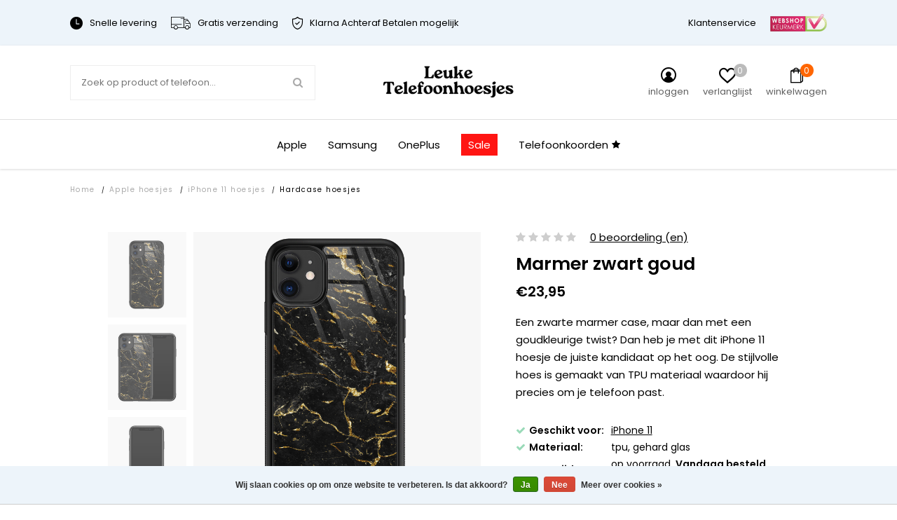

--- FILE ---
content_type: text/html;charset=utf-8
request_url: https://www.leuke-telefoonhoesjes.nl/iphone-11-glazen-hardcase-marmer-zwart-goud.html
body_size: 28721
content:


<!DOCTYPE html>
<html lang="nl">
  <head>   

<meta name="p:domain_verify" content="930bced657d33b72edc52ce13c83c58b"/>
    
    
    

    
    <meta charset="utf-8"/>
<!-- [START] 'blocks/head.rain' -->
<!--

  (c) 2008-2026 Lightspeed Netherlands B.V.
  http://www.lightspeedhq.com
  Generated: 20-01-2026 @ 07:00:26

-->
<link rel="canonical" href="https://www.leuke-telefoonhoesjes.nl/apple-hoesjes/iphone-11-hoesjes/"/>
<link rel="alternate" href="https://www.leuke-telefoonhoesjes.nl/index.rss" type="application/rss+xml" title="Nieuwe producten"/>
<link href="https://cdn.webshopapp.com/assets/cookielaw.css?2025-02-20" rel="stylesheet" type="text/css"/>
<meta name="robots" content="noodp,noydir"/>
<meta name="google-site-verification" content="IDe67FQ1uIT-4n0LUrUs1CcuWzpmkglaWuAceXH05FA"/>
<meta name="google-site-verification" content="clzbSQAtfIGR8Z2n16CLQ13VQHVIXaB89l4atXsCvW4"/>
<meta property="og:url" content="https://www.leuke-telefoonhoesjes.nl/apple-hoesjes/iphone-11-hoesjes/?source=facebook"/>
<meta property="og:site_name" content="Leuke Telefoonhoesjes"/>
<meta property="og:title" content="Leuke Telefoonhoesjes iPhone 11 glazen hardcase - Marmer zwart goud"/>
<meta property="og:description" content="Een zwarte marmer case, maar dan met een goudkleurige twist? Dan heb je met dit iPhone 11 hoesje de juiste kandidaat op het oog. De stijlvolle hoes is gemaakt v"/>
<meta property="og:image" content="https://cdn.webshopapp.com/shops/302490/files/366295619/leuke-telefoonhoesjes-iphone-11-glazen-hardcase-ma.jpg"/>
<script src="https://www.googletagmanager.com/gtag/js?id=AW-554249906"></script>
<script>
  window.dataLayer = window.dataLayer || [];
    function gtag(){dataLayer.push(arguments);}
    gtag('js', new Date());

    gtag('config', 'AW-554249906');
</script>
<script>
(function(w,d,s,l,i){w[l]=w[l]||[];w[l].push({'gtm.start':
new Date().getTime(),event:'gtm.js'});var f=d.getElementsByTagName(s)[0],
j=d.createElement(s),dl=l!='dataLayer'?'&l='+l:'';j.async=true;j.src=
'https://www.googletagmanager.com/gtm.js?id='+i+dl;f.parentNode.insertBefore(j,f);
})(window,document,'script','dataLayer','GTM-WCN9CD3')
</script>
<!--[if lt IE 9]>
<script src="https://cdn.webshopapp.com/assets/html5shiv.js?2025-02-20"></script>
<![endif]-->
<!-- [END] 'blocks/head.rain' -->
          <title>Leuke Telefoonhoesjes iPhone 11 glazen hardcase - Marmer zwart goud - Leuke Telefoonhoesjes</title>
        <meta name="description" content="Een zwarte marmer case, maar dan met een goudkleurige twist? Dan heb je met dit iPhone 11 hoesje de juiste kandidaat op het oog. De stijlvolle hoes is gemaakt v" />
        <meta http-equiv="X-UA-Compatible" content="IE=edge,chrome=1">
    <meta name="viewport" content="width=device-width, initial-scale=1.0, maximum-scale=1.0, user-scalable=no" />
            <meta name="apple-mobile-web-app-capable" content="yes">
    <meta name="apple-mobile-web-app-status-bar-style" content="black">
    <meta property="fb:app_id" content="966242223397117"/>
    <meta name="viewport" content="width=device-width, initial-scale=1.0, maximum-scale=1.0, user-scalable=no" />
    
    <link href='//fonts.googleapis.com/css?family=Poppins:400,300,600&display=swap' rel='stylesheet' type='text/css'>
    <link href='//fonts.googleapis.com/css?family=Poppins:400,300,600&display=swap' rel='stylesheet' type='text/css'>

    <link rel="shortcut icon" href="https://cdn.webshopapp.com/shops/302490/themes/174009/v/1982660/assets/favicon.ico?20231111153924" type="image/x-icon" />
    <link rel="preload" as="style" href="https://cdn.webshopapp.com/shops/302490/themes/174009/assets/jquery-fancybox-min.css?2025122410302220201216142854">
    <link rel="preload" as="style" href="https://cdn.webshopapp.com/shops/302490/themes/174009/assets/all-stylesheets.css?2025122410302220201216142854">
    <link rel="preload" as="style" href="https://cdn.webshopapp.com/shops/302490/themes/174009/assets/style.css?2025122410302220201216142854">
    <link rel="preload" as="style" href="https://cdn.webshopapp.com/shops/302490/themes/174009/assets/style-update.css?2025122410302220201216142854">
    <link rel="preload" as="style" href="https://cdn.webshopapp.com/shops/302490/themes/174009/assets/style-sm.css?2025122410302220201216142854">
    <link rel="preload" as="style" href="https://cdn.webshopapp.com/shops/302490/themes/174009/assets/style-2020.css?2025122410302220201216142854">
    <link rel="preload" as="style" href="https://cdn.webshopapp.com/shops/302490/themes/174009/assets/style-leuketelefoonhoesjes.css?2025122410302220201216142854">
    <link rel="preload" as="style" href="https://cdn.webshopapp.com/shops/302490/themes/174009/assets/boxicons.css?2025122410302220201216142854">
    <link rel="preload" as="style" href="https://cdn.webshopapp.com/shops/302490/themes/174009/assets/lt-icons.css?2025122410302220201216142854">
    <link rel="preload" as="style" href="https://cdn.webshopapp.com/shops/302490/themes/174009/assets/ElegantIcons.css?2025122410302220201216142854">
    <link rel="preload" as="style" href="https://cdn.webshopapp.com/shops/302490/themes/174009/assets/settings.css?2025122410302220201216142854">
    <link rel="preload" as="style" href="https://cdn.webshopapp.com/shops/302490/themes/174009/assets/custom.css?2025122410302220201216142854">
    <link rel="preload" as="style" href="https://cdn.webshopapp.com/shops/302490/themes/174009/assets/shopmonkey.css?2025122410302220201216142854">
    
    <link rel="stylesheet" href="https://cdn.webshopapp.com/shops/302490/themes/174009/assets/jquery-fancybox-min.css?2025122410302220201216142854" />
    <link rel="stylesheet" href="https://cdn.webshopapp.com/shops/302490/themes/174009/assets/all-stylesheets.css?2025122410302220201216142854" />
    <link rel="stylesheet" href="https://cdn.webshopapp.com/shops/302490/themes/174009/assets/style.css?2025122410302220201216142854" />    
    <link rel="stylesheet" href="https://cdn.webshopapp.com/shops/302490/themes/174009/assets/style-update.css?2025122410302220201216142854" /> 
    <link rel="stylesheet" href="https://cdn.webshopapp.com/shops/302490/themes/174009/assets/style-sm.css?2025122410302220201216142854" /> 
    <link rel="stylesheet" href="https://cdn.webshopapp.com/shops/302490/themes/174009/assets/style-2020.css?2025122410302220201216142854" />
    <link rel="stylesheet" href="https://cdn.webshopapp.com/shops/302490/themes/174009/assets/style-leuketelefoonhoesjes.css?2025122410302220201216142854" />
    <link rel="stylesheet" href="https://cdn.webshopapp.com/shops/302490/themes/174009/assets/boxicons.css?2025122410302220201216142854" />
    <link rel="stylesheet" href="https://cdn.webshopapp.com/shops/302490/themes/174009/assets/lt-icons.css?2025122410302220201216142854" />
    <link rel="stylesheet" href="https://cdn.webshopapp.com/shops/302490/themes/174009/assets/ElegantIcons.css?2025122410302220201216142854" />
    <link rel="stylesheet" href="https://cdn.webshopapp.com/shops/302490/themes/174009/assets/settings.css?2025122410302220201216142854" />  
    <link rel="stylesheet" href="https://cdn.webshopapp.com/assets/gui-2-0.css?2025-02-20" />
    <link rel="stylesheet" href="https://cdn.webshopapp.com/assets/gui-responsive-2-0.css?2025-02-20" />   
    <link rel="stylesheet" href="https://cdn.webshopapp.com/shops/302490/themes/174009/assets/custom.css?2025122410302220201216142854" />
    <link rel="stylehseet" href="https://cdn.webshopapp.com/shops/302490/themes/174009/assets/shopmonkey.css?2025122410302220201216142854" />
    
          <script type="text/javascript" src="https://app.colorlab.io/js/include-lightspeed.js"></script>
        <script src="https://cdn.webshopapp.com/assets/jquery-1-9-1.js?2025-02-20"></script>  
            <script src="https://cdn.webshopapp.com/assets/jquery-ui-1-10-1.js?2025-02-20"></script>
    <script src="https://cdn.polyfill.io/v2/polyfill.min.js"></script>
            
    <!--[if lt IE 9]>
    <link rel="stylesheet" href="https://cdn.webshopapp.com/shops/302490/themes/174009/assets/style-ie.css?2025122410302220201216142854" />
    <![endif]-->
    
    <meta name="google-site-verification" content="zUkujUE5kKUYBrQ87vAtLG5OryaoNUwfuvwbHgu7yMA" />
    
          	
      
    <script src="https://cdn.webshopapp.com/shops/302490/themes/174009/assets/all-scripts.js?2025122410302220201216142854" defer></script>
    <script src="https://cdn.webshopapp.com/shops/302490/themes/174009/assets/global.js?2025122410302220201216142854" defer></script>
    <script src="https://cdn.webshopapp.com/shops/302490/themes/174009/assets/global-2020.js?2025122410302220201216142854" defer></script>
  </head>
  <body>  
    
    <!-- Google Tag Manager (noscript) --><noscript><iframe src="https://www.googletagmanager.com/ns.html?id=GTM-WCN9CD3"height="0" width="0" style="display:none;visibility:hidden"></iframe></noscript><!-- End Google Tag Manager (noscript) -->
    
        
    
<script type="application/ld+json">
[
			{
    "@context": "http://schema.org",
    "@type": "BreadcrumbList",
    "itemListElement":
    [
      {
        "@type": "ListItem",
        "position": 1,
        "item": {
        	"@id": "https://www.leuke-telefoonhoesjes.nl/",
        	"name": "Home"
        }
      },
    	    	{
    		"@type": "ListItem",
     		"position": 2,
     		"item":	{
      		"@id": "https://www.leuke-telefoonhoesjes.nl/iphone-11-glazen-hardcase-marmer-zwart-goud.html",
      		"name": "iPhone 11 glazen hardcase - Marmer zwart goud"
    		}
    	}    	    ]
  }
      
      ,{
    "@context": "http://schema.org",
    "@type": "Product", 
    "name": "Leuke Telefoonhoesjes iPhone 11 glazen hardcase - Marmer zwart goud",
    "url": "https://www.leuke-telefoonhoesjes.nl/iphone-11-glazen-hardcase-marmer-zwart-goud.html",
    "brand": "Leuke Telefoonhoesjes",    "description": "Een zwarte marmer case, maar dan met een goudkleurige twist? Dan heb je met dit iPhone 11 hoesje de juiste kandidaat op het oog. De stijlvolle hoes is gemaakt v",    "image": "https://cdn.webshopapp.com/shops/302490/files/366295619/300x250x2/leuke-telefoonhoesjes-iphone-11-glazen-hardcase-ma.jpg",    "gtin13": "8719573407605",    "mpn": "A/i11/GLASS/026",    "sku": "CASIM1006",    "offers": {
      "@type": "Offer",
      "price": "19.79",
      "url": "https://www.leuke-telefoonhoesjes.nl/iphone-11-glazen-hardcase-marmer-zwart-goud.html",
      "priceValidUntil": "2027-01-20",
      "priceCurrency": "EUR",
        "availability": "https://schema.org/InStock",
        "inventoryLevel": "49"
          }
      }
      
    ,{
  "@context": "http://schema.org",
  "@id": "https://www.leuke-telefoonhoesjes.nl/#Organization",
  "@type": "Organization",
  "url": "https://www.leuke-telefoonhoesjes.nl/", 
  "name": "Leuke Telefoonhoesjes",
  "logo": "https://cdn.webshopapp.com/shops/302490/themes/174009/v/2284553/assets/logo.png?20240427092837",
  "telephone": "",
  "email": "support@leuke-telefoonhoesjes.nl"
    }
  ]
</script>    

	                                       
	                                       
	                                       
	                                       

                                          
                        
                        
                        
                        

<div class="total-overlay"></div>
  <div class="mobile-menu">
    
  <div class="logo">
    <a href="https://www.leuke-telefoonhoesjes.nl/" title="Leuke telefoonhoesjes, smartphonehoesjes en gsm hoesjes logo">
            <img src="https://cdn.webshopapp.com/shops/302490/themes/174009/v/2284553/assets/logo.png?20240427092837" alt="Leuke telefoonhoesjes, smartphonehoesjes en gsm hoesjes logo" title="Leuke telefoonhoesjes, smartphonehoesjes en gsm hoesjes logo" />
          </a>
    <a href="javascript:;" class="close-mobile-menu"><span></span><span></span></a>
  </div>
  
  <div class="searchbar searchbar-mobile-menu">
    <form action="https://www.leuke-telefoonhoesjes.nl/search/" method="get" id="searchMobileMenu">

    <div class="search-wrap">
      <input type="text" name="q" autocomplete="off"  value="" placeholder="Zoek op product of telefoon..."/>
      <span class="icon" onclick="$(this).closest('form').submit();"><i class="fa fa-search" aria-hidden="true"></i></span>
    </div>

    </form>
  </div>
    
    <div class="mobile-main-menu">
      <ul>
                                            <li class=""><a class="normal-link" href="https://www.leuke-telefoonhoesjes.nl/telefoonkoorden/">Telefoonkoorden</a></li>
                                <li class="type-phone">
                  
                      <ul class=" active active active active">
                                                                                                                        	                        <li class="bold "><a href="javascript:;" class="open-sec-sub regular-padding">Apple hoesjes</a><span class="more-cats"><i class="fa fa-angle-right" aria-hidden="true"></i></span>                                                    	<ul class="">
                                                      	                            	                          				                                	                          					                                      <li>
                                        <a href="javascript:;">
                                          iPhone 16 serie<div class="cat-label new">nieuw</div>                                        </a>
                                        <span class="more-cats"><i class="fa fa-angle-right" aria-hidden="true"></i></span>
                                        <ul class="">
                                                                                                                                                                            <li>
                                              <a href="https://www.leuke-telefoonhoesjes.nl/apple-hoesjes/iphone-16-hoesjes/">
                                                iPhone 16
                                                                                                                                              </a>
                                            </li>
                                                                                                                                                                                                                                                                  <li>
                                              <a href="https://www.leuke-telefoonhoesjes.nl/apple-hoesjes/iphone-16-pro-hoesjes/">
                                                iPhone 16 Pro
                                                                                                                                              </a>
                                            </li>
                                                                                                                                                                                                                                                                                                                                                                                                                                                                                                                                                                                                                                                                                                                                                                                                                                                                                                                                                                                                                                                                                                                                                                                                                                                                                                                                                                                                                                                                                                                                                                                                                                                                                                                                                                                                                                                                                                                                                                                                                                                                                                                                                                                                                                                                                                                                                                                                                                                                                                                                                                                                                                                                                                                                                                                                                                                                                                                                                                                                                                                                                                                                                                                                                                                                                                                                                                                                                                                                                                                                                                                                                                                                                                                                                                                                                                                                                                                                                                                                                                                                                                                                                                                                                                                                                                                                                                                                                                                                                                                                                                                                  </ul>
                              				</li>
                          					                        					                                	                          					                                      <li>
                                        <a href="javascript:;">
                                          iPhone 15 serie<div class="cat-label hot">hot</div>                                        </a>
                                        <span class="more-cats"><i class="fa fa-angle-right" aria-hidden="true"></i></span>
                                        <ul class="">
                                                                                                                                                                                                                                                                                                                                                                                                                                                                                                                                <li>
                                              <a href="https://www.leuke-telefoonhoesjes.nl/apple-hoesjes/iphone-15-hoesjes/">
                                                iPhone 15
                                                                                                                                              </a>
                                            </li>
                                                                                                                                                                                                                                                                  <li>
                                              <a href="https://www.leuke-telefoonhoesjes.nl/apple-hoesjes/iphone-15-pro-hoesjes/">
                                                iPhone 15 Pro
                                                                                                                                              </a>
                                            </li>
                                                                                                                                                                                                                                                                  <li>
                                              <a href="https://www.leuke-telefoonhoesjes.nl/apple-hoesjes/iphone-15-pro-max-hoesjes/">
                                                iPhone 15 Pro Max
                                                                                                                                              </a>
                                            </li>
                                                                                                                                                                                                                                                                                                                                                                                                                                                                                                                                                                                                                                                                                                                                                                                                                                                                                                                                                                                                                                                                                                                                                                                                                                                                                                                                                                                                                                                                                                                                                                                                                                                                                                                                                                                                                                                                                                                                                                                                                                                                                                                                                                                                                                                                                                                                                                                                                                                                                                                                                                                                                                                                                                                                                                                                                                                                                                                                                                                                                                                                                                                                                                                                                                                                                                                                                                                                                                                                                                                                                                                                                                                                                                                                                                                                                                                                                                                                                                                                                                                                    </ul>
                              				</li>
                          					                        					                                	                          					                                      <li>
                                        <a href="javascript:;">
                                          iPhone 14 serie                                        </a>
                                        <span class="more-cats"><i class="fa fa-angle-right" aria-hidden="true"></i></span>
                                        <ul class="">
                                                                                                                                                                                                                                                                                                                                                                                                                                                                                                                                                                                                                                                                                                                                                                                                                                                                                                                                                                                                                                                              <li>
                                              <a href="https://www.leuke-telefoonhoesjes.nl/apple-hoesjes/iphone-14-hoesjes/">
                                                iPhone 14
                                                                                                                                              </a>
                                            </li>
                                                                                                                                                                                                                                                                  <li>
                                              <a href="https://www.leuke-telefoonhoesjes.nl/apple-hoesjes/iphone-14-pro-hoesjes/">
                                                iPhone 14 Pro
                                                                                                                                              </a>
                                            </li>
                                                                                                                                                                                                                                                                  <li>
                                              <a href="https://www.leuke-telefoonhoesjes.nl/apple-hoesjes/iphone-14-pro-max-hoesjes/">
                                                iPhone 14 Pro Max
                                                                                                                                              </a>
                                            </li>
                                                                                                                                                                                                                                                                                                                                                                                                                                                                                                                                                                                                                                                                                                                                                                                                                                                                                                                                                                                                                                                                                                                                                                                                                                                                                                                                                                                                                                                                                                                                                                                                                                                                                                                                                                                                                                                                                                                                                                                                                                                                                                                                                                                                                                                                                                                                                                                                                                                                                                                                                                                                                                                                                                                                                                                                                                                                                                                                                                                                                                                                                                                                                                                                                                                                                                                                                                                                                                                                                                                                      </ul>
                              				</li>
                          					                        					                                	                          					                                      <li>
                                        <a href="javascript:;">
                                          iPhone 13 serie                                        </a>
                                        <span class="more-cats"><i class="fa fa-angle-right" aria-hidden="true"></i></span>
                                        <ul class="">
                                                                                                                                                                                                                                                                                                                                                                                                                                                                                                                                                                                                                                                                                                                                                                                                                                                                                                                                                                                                                                                                                                                                                                                                                                                                                                                                                                                                                                                                                                                                                                                            <li>
                                              <a href="https://www.leuke-telefoonhoesjes.nl/apple-hoesjes/iphone-13-hoesjes/">
                                                iPhone 13
                                                                                                                                              </a>
                                            </li>
                                                                                                                                                                                                                                                                  <li>
                                              <a href="https://www.leuke-telefoonhoesjes.nl/apple-hoesjes/iphone-13-pro-hoesjes/">
                                                iPhone 13 Pro
                                                                                                                                              </a>
                                            </li>
                                                                                                                                                                                                                                                                  <li>
                                              <a href="https://www.leuke-telefoonhoesjes.nl/apple-hoesjes/iphone-13-pro-max-hoesjes/">
                                                iPhone 13 Pro Max
                                                                                                                                              </a>
                                            </li>
                                                                                                                                                                                                                                                                                                                                                                                                                                                                                                                                                                                                                                                                                                                                                                                                                                                                                                                                                                                                                                                                                                                                                                                                                                                                                                                                                                                                                                                                                                                                                                                                                                                                                                                                                                                                                                                                                                                                                                                                                                                                                                                                                                                                                                                                                                                                                                                                                                                                                                                                                                                                                                                                                                                                                                                                                                                                                                                                                                                                        </ul>
                              				</li>
                          					                        					                                	                          					                                      <li>
                                        <a href="javascript:;">
                                          iPhone 12 serie                                        </a>
                                        <span class="more-cats"><i class="fa fa-angle-right" aria-hidden="true"></i></span>
                                        <ul class="">
                                                                                                                                                                                                                                                                                                                                                                                                                                                                                                                                                                                                                                                                                                                                                                                                                                                                                                                                                                                                                                                                                                                                                                                                                                                                                                                                                                                                                                                                                                                                                                                                                                                                                                                                                                                                                                                                                                                                                                                                                                                                                                                          <li>
                                              <a href="https://www.leuke-telefoonhoesjes.nl/apple-hoesjes/iphone-12-hoesjes/">
                                                iPhone 12
                                                                                                                                              </a>
                                            </li>
                                                                                                                                                                                                                                                                  <li>
                                              <a href="https://www.leuke-telefoonhoesjes.nl/apple-hoesjes/iphone-12-pro-hoesjes/">
                                                iPhone 12 Pro
                                                                                                                                              </a>
                                            </li>
                                                                                                                                                                                                                                                                  <li>
                                              <a href="https://www.leuke-telefoonhoesjes.nl/apple-hoesjes/iphone-12-pro-max-hoesjes/">
                                                iPhone 12 Pro Max
                                                                                                                                              </a>
                                            </li>
                                                                                                                                                                                                                                                                  <li>
                                              <a href="https://www.leuke-telefoonhoesjes.nl/apple-hoesjes/iphone-12-mini-hoesjes/">
                                                iPhone 12 mini
                                                                                                                                              </a>
                                            </li>
                                                                                                                                                                                                                                                                                                                                                                                                                                                                                                                                                                                                                                                                                                                                                                                                                                                                                                                                                                                                                                                                                                                                                                                                                                                                                                                                                                                                                                                                                                                                                                                                                                                                                                                                                                                                                                                                                                                                                                                                                                                                                                                                                                                                                                                                                                </ul>
                              				</li>
                          					                        					                                	                          					                                      <li>
                                        <a href="javascript:;">
                                          iPhone 11 serie                                        </a>
                                        <span class="more-cats"><i class="fa fa-angle-right" aria-hidden="true"></i></span>
                                        <ul class="">
                                                                                                                                                                                                                                                                                                                                                                                                                                                                                                                                                                                                                                                                                                                                                                                                                                                                                                                                                                                                                                                                                                                                                                                                                                                                                                                                                                                                                                                                                                                                                                                                                                                                                                                                                                                                                                                                                                                                                                                                                                                                                                                                                                                                                                                                                                                                                                                                                                                                                                                                                                                                                                                                                                                                                                                                                                  <li>
                                              <a href="https://www.leuke-telefoonhoesjes.nl/apple-hoesjes/iphone-11-hoesjes/">
                                                iPhone 11
                                                                                                                                              </a>
                                            </li>
                                                                                                                                                                                                                                                                  <li>
                                              <a href="https://www.leuke-telefoonhoesjes.nl/apple-hoesjes/iphone-11-pro-hoesjes/">
                                                iPhone 11 Pro
                                                                                                                                              </a>
                                            </li>
                                                                                                                                                                                                                                                                  <li>
                                              <a href="https://www.leuke-telefoonhoesjes.nl/apple-hoesjes/iphone-11-pro-max-hoesjes/">
                                                iPhone 11 Pro Max
                                                                                                                                              </a>
                                            </li>
                                                                                                                                                                                                                                                                                                                                                                                                                                                                                                                                                                                                                                                                                                                                                                                                                                                                                                                                                                                                                                                                                                                                                                                                                                                                                                                                                                                                                                                                                                                                                                                                                                                                                                                                                                  </ul>
                              				</li>
                          					                        					                          			                        			                            	                          				                                	                          					                                      <li class=""><a href="https://www.leuke-telefoonhoesjes.nl/apple-hoesjes/iphone-se-2020-hoesjes/">iPhone SE 2020 hoesjes</a></li>
                                                              					                                	                          					                                      <li>
                                        <a href="javascript:;">
                                          iPhone X serie                                        </a>
                                        <span class="more-cats"><i class="fa fa-angle-right" aria-hidden="true"></i></span>
                                        <ul class="">
                                                                                                                                                                                                                                                                                                                                                                                                                                                                                                                                                                                                                                                                                                                                                                                                                                                                                                                                                                                                                                                                                                                                                                                                                                                                                                                                                                                                                                                                                                                                                                                                                                                                                                                                                                                                                                                                                                                                                                                                                                                                                                                                                                                                                                                                                                                                                                                                                                                                                                                                                                                                                                                                                                                                                                                                                                                                                                                                                                                                                                                                                                                                                                                                                                                                                                                                                                <li>
                                              <a href="https://www.leuke-telefoonhoesjes.nl/apple-hoesjes/iphone-xr-hoesjes/">
                                                iPhone XR
                                                                                                                                              </a>
                                            </li>
                                                                                                                                                                                                                                                                  <li>
                                              <a href="https://www.leuke-telefoonhoesjes.nl/apple-hoesjes/iphone-xs-hoesjes/">
                                                iPhone XS
                                                                                                                                              </a>
                                            </li>
                                                                                                                                                                                                                                                                  <li>
                                              <a href="https://www.leuke-telefoonhoesjes.nl/apple-hoesjes/iphone-x-hoesjes/">
                                                iPhone X
                                                                                                                                              </a>
                                            </li>
                                                                                                                                                                                                                                                                  <li>
                                              <a href="https://www.leuke-telefoonhoesjes.nl/apple-hoesjes/iphone-xs-max-hoesjes/">
                                                iPhone XS Max
                                                                                                                                              </a>
                                            </li>
                                                                                                                                                                                                                                                                                                                                                                                                                                                                                                                                                                                                                                                                                                                                                                                                                                                                                                                                                                                                                                                          </ul>
                              				</li>
                          					                        					                                	                          					                                      <li>
                                        <a href="javascript:;">
                                          iPhone 8 serie                                        </a>
                                        <span class="more-cats"><i class="fa fa-angle-right" aria-hidden="true"></i></span>
                                        <ul class="">
                                                                                                                                                                                                                                                                                                                                                                                                                                                                                                                                                                                                                                                                                                                                                                                                                                                                                                                                                                                                                                                                                                                                                                                                                                                                                                                                                                                                                                                                                                                                                                                                                                                                                                                                                                                                                                                                                                                                                                                                                                                                                                                                                                                                                                                                                                                                                                                                                                                                                                                                                                                                                                                                                                                                                                                                                                                                                                                                                                                                                                                                                                                                                                                                                                                                                                                                                                                                                                                                                                                                                                                                                                                                                                                                                                                                                                                                                                                                                                                                                                                                                                                                                                                                                                                  <li>
                                              <a href="https://www.leuke-telefoonhoesjes.nl/apple-hoesjes/iphone-8-plus-hoesjes/">
                                                iPhone 8 Plus
                                                                                                                                              </a>
                                            </li>
                                                                                                                                                                                                                                                                                                                                                                                                                                            <li>
                                              <a href="https://www.leuke-telefoonhoesjes.nl/apple-hoesjes/iphone-8-hoesjes/">
                                                iPhone 8
                                                                                                                                              </a>
                                            </li>
                                                                                                                                                                                                                                                                                                                                                  </ul>
                              				</li>
                          					                        					                                	                          					                                      <li>
                                        <a href="javascript:;">
                                          iPhone 7 serie                                        </a>
                                        <span class="more-cats"><i class="fa fa-angle-right" aria-hidden="true"></i></span>
                                        <ul class="">
                                                                                                                                                                                                                                                                                                                                                                                                                                                                                                                                                                                                                                                                                                                                                                                                                                                                                                                                                                                                                                                                                                                                                                                                                                                                                                                                                                                                                                                                                                                                                                                                                                                                                                                                                                                                                                                                                                                                                                                                                                                                                                                                                                                                                                                                                                                                                                                                                                                                                                                                                                                                                                                                                                                                                                                                                                                                                                                                                                                                                                                                                                                                                                                                                                                                                                                                                                                                                                                                                                                                                                                                                                                                                                                                                                                                                                                                                                                                                                                                                                                                                                                                                                                                                                                                                                                                                                                                                            <li>
                                              <a href="https://www.leuke-telefoonhoesjes.nl/apple-hoesjes/iphone-7-plus-hoesjes/">
                                                iPhone 7 Plus
                                                                                                                                              </a>
                                            </li>
                                                                                                                                                                                                                                                                                                                                                                                                                                            <li>
                                              <a href="https://www.leuke-telefoonhoesjes.nl/apple-hoesjes/iphone-7-hoesjes/">
                                                iPhone 7
                                                                                                                                              </a>
                                            </li>
                                                                                                                                                                        </ul>
                              				</li>
                          					                        					                          			                        			                            	                        			                          </ul>
                                                                                                                                                  	                        <li class="bold "><a href="javascript:;" class="open-sec-sub regular-padding">Samsung hoesjes</a><span class="more-cats"><i class="fa fa-angle-right" aria-hidden="true"></i></span>                                                    	<ul class="">
                                                      	                            	                          				                                	                          					                                      <li>
                                        <a href="javascript:;">
                                          Samsung Galaxy S25 serie                                        </a>
                                        <span class="more-cats"><i class="fa fa-angle-right" aria-hidden="true"></i></span>
                                        <ul class="">
                                                                                                                                                                            <li>
                                              <a href="https://www.leuke-telefoonhoesjes.nl/samsung-hoesjes/samsung-galaxy-s25-fe-hoesjes/">
                                                Samsung Galaxy S25 FE
                                                                                                                                              </a>
                                            </li>
                                                                                                                                                                                                                                                                  <li>
                                              <a href="https://www.leuke-telefoonhoesjes.nl/samsung-hoesjes/samsung-galaxy-s25-hoesjes/">
                                                Samsung Galaxy S25
                                                                                                                                              </a>
                                            </li>
                                                                                                                                                                                                                                                                                                                                                                                                                                                                                                                                                                                                                                                                                                                                                                                                                                                                                                                                                                                                                                                                                                                                                                                                                                                                                                                                                                                                                                                                                                                                                                                                                                                                                                                                                                                                                                                                                                                                                                                                                                                                                                                                                                                                                                                                                                                                                                                                                                                                                                                                                                                                                                                                                                                                                                                                                                                                                                                                                                                                                                                                                                                                                                                                                                                                                                                                                                                                                                                                                                                                                                                                                                                                                                                                                                                                                                                                                                                                                                                                                                                                                                                                                                                                                                                                                                                                                                                                                                                                                                                                                                                                                                                                                                                                                                                                                                                                                                                                                                                                                                                                                                                                                                                                                                                                                                                                                                                                                                                                                                                                                                                                                                                                                                                                                                                                                                                                                                                                                                                                                                                                                                                                                                                                                                                                                                                                                                                                                                                                                                                                                                                                                                                                                                                                                                                                                                                                                                                                                                                                                                                                              </ul>
                              				</li>
                          					                        					                                	                          					                                      <li>
                                        <a href="javascript:;">
                                          Samsung Galaxy S24 serie                                        </a>
                                        <span class="more-cats"><i class="fa fa-angle-right" aria-hidden="true"></i></span>
                                        <ul class="">
                                                                                                                                                                                                                                                                                                                                                                                                                                                                                                                                <li>
                                              <a href="https://www.leuke-telefoonhoesjes.nl/samsung-hoesjes/samsung-galaxy-s24-fe-hoesjes/">
                                                Samsung Galaxy S24 FE
                                                                                                                                              </a>
                                            </li>
                                                                                                                                                                                                                                                                  <li>
                                              <a href="https://www.leuke-telefoonhoesjes.nl/samsung-hoesjes/samsung-galaxy-s24-hoesjes/">
                                                Samsung Galaxy S24
                                                                                                                                              </a>
                                            </li>
                                                                                                                                                                                                                                                                                                                                                                                                                                                                                                                                                                                                                                                                                                                                                                                                                                                                                                                                                                                                                                                                                                                                                                                                                                                                                                                                                                                                                                                                                                                                                                                                                                                                                                                                                                                                                                                                                                                                                                                                                                                                                                                                                                                                                                                                                                                                                                                                                                                                                                                                                                                                                                                                                                                                                                                                                                                                                                                                                                                                                                                                                                                                                                                                                                                                                                                                                                                                                                                                                                                                                                                                                                                                                                                                                                                                                                                                                                                                                                                                                                                                                                                                                                                                                                                                                                                                                                                                                                                                                                                                                                                                                                                                                                                                                                                                                                                                                                                                                                                                                                                                                                                                                                                                                                                                                                                                                                                                                                                                                                                                                                                                                                                                                                                                                                                                                                                                                                                                                                                                                                                                                                                                                                                                                                                                                                                                                                                                                                                                                                                                                                                                                                                                                                                          </ul>
                              				</li>
                          					                        					                                	                          					                                      <li>
                                        <a href="javascript:;">
                                          Samsung Galaxy S23 serie                                        </a>
                                        <span class="more-cats"><i class="fa fa-angle-right" aria-hidden="true"></i></span>
                                        <ul class="">
                                                                                                                                                                                                                                                                                                                                                                                                                                                                                                                                                                                                                                                                                                                                                                                                                                                                                    <li>
                                              <a href="https://www.leuke-telefoonhoesjes.nl/samsung-hoesjes/samsung-galaxy-s23-hoesjes/">
                                                Samsung Galaxy S23
                                                                                                                                              </a>
                                            </li>
                                                                                                                                                                                                                                                                  <li>
                                              <a href="https://www.leuke-telefoonhoesjes.nl/samsung-hoesjes/samsung-galaxy-s23-fe-hoesjes/">
                                                Samsung Galaxy S23 FE
                                                                                                                                              </a>
                                            </li>
                                                                                                                                                                                                                                                                                                                                                                                                                                                                                                                                                                                                                                                                                                                                                                                                                                                                                                                                                                                                                                                                                                                                                                                                                                                                                                                                                                                                                                                                                                                                                                                                                                                                                                                                                                                                                                                                                                                                                                                                                                                                                                                                                                                                                                                                                                                                                                                                                                                                                                                                                                                                                                                                                                                                                                                                                                                                                                                                                                                                                                                                                                                                                                                                                                                                                                                                                                                                                                                                                                                                                                                                                                                                                                                                                                                                                                                                                                                                                                                                                                                                                                                                                                                                                                                                                                                                                                                                                                                                                                                                                                                                                                                                                                                                                                                                                                                                                                                                                                                                                                                                                                                                                                                                                                                                                                                                                                                                                                                                                                                                                                                                                                                                                                                                                                                                                                                                                                                                                                                                                                                                                                                                                                                                                                                                                                                                                                      </ul>
                              				</li>
                          					                        					                                	                          					                                      <li>
                                        <a href="javascript:;">
                                          Samsung Galaxy S22 serie                                        </a>
                                        <span class="more-cats"><i class="fa fa-angle-right" aria-hidden="true"></i></span>
                                        <ul class="">
                                                                                                                                                                                                                                                                                                                                                                                                                                                                                                                                                                                                                                                                                                                                                                                                                                                                                                                                                                                                                                                                                                                                                                                                                                        <li>
                                              <a href="https://www.leuke-telefoonhoesjes.nl/samsung-hoesjes/samsung-galaxy-s22-hoesjes/">
                                                Samsung Galaxy S22
                                                                                                                                              </a>
                                            </li>
                                                                                                                                                                                                                                                                  <li>
                                              <a href="https://www.leuke-telefoonhoesjes.nl/samsung-hoesjes/samsung-galaxy-s22-plus-hoesjes/">
                                                Samsung Galaxy S22 Plus
                                                                                                                                              </a>
                                            </li>
                                                                                                                                                                                                                                                                                                                                                                                                                                                                                                                                                                                                                                                                                                                                                                                                                                                                                                                                                                                                                                                                                                                                                                                                                                                                                                                                                                                                                                                                                                                                                                                                                                                                                                                                                                                                                                                                                                                                                                                                                                                                                                                                                                                                                                                                                                                                                                                                                                                                                                                                                                                                                                                                                                                                                                                                                                                                                                                                                                                                                                                                                                                                                                                                                                                                                                                                                                                                                                                                                                                                                                                                                                                                                                                                                                                                                                                                                                                                                                                                                                                                                                                                                                                                                                                                                                                                                                                                                                                                                                                                                                                                                                                                                                                                                                                                                                                                                                                                                                                                                                                                                                                                                                                                                                                                                                                                                                                                                                                                                                                                                                                                                                                                                                                                                                                                                                                                                                                                                                                                                  </ul>
                              				</li>
                          					                        					                                	                          					                                      <li>
                                        <a href="javascript:;">
                                          Samsung Galaxy S21 serie                                        </a>
                                        <span class="more-cats"><i class="fa fa-angle-right" aria-hidden="true"></i></span>
                                        <ul class="">
                                                                                                                                                                                                                                                                                                                                                                                                                                                                                                                                                                                                                                                                                                                                                                                                                                                                                                                                                                                                                                                                                                                                                                                                                                                                                                                                                                                                                                                                                                                                                                                            <li>
                                              <a href="https://www.leuke-telefoonhoesjes.nl/samsung-hoesjes/samsung-galaxy-s21-fe-hoesjes/">
                                                Samsung Galaxy S21 FE
                                                                                                                                              </a>
                                            </li>
                                                                                                                                                                                                                                                                  <li>
                                              <a href="https://www.leuke-telefoonhoesjes.nl/samsung-hoesjes/samsung-galaxy-s21-hoesjes/">
                                                Samsung Galaxy S21
                                                                                                                                              </a>
                                            </li>
                                                                                                                                                                                                                                                                  <li>
                                              <a href="https://www.leuke-telefoonhoesjes.nl/samsung-hoesjes/samsung-galaxy-s21-plus-hoesjes/">
                                                Samsung Galaxy S21 Plus
                                                                                                                                              </a>
                                            </li>
                                                                                                                                                                                                                                                                                                                                                                                                                                                                                                                                                                                                                                                                                                                                                                                                                                                                                                                                                                                                                                                                                                                                                                                                                                                                                                                                                                                                                                                                                                                                                                                                                                                                                                                                                                                                                                                                                                                                                                                                                                                                                                                                                                                                                                                                                                                                                                                                                                                                                                                                                                                                                                                                                                                                                                                                                                                                                                                                                                                                                                                                                                                                                                                                                                                                                                                                                                                                                                                                                                                                                                                                                                                                                                                                                                                                                                                                                                                                                                                                                                                                                                                                                                                                                                                                                                                                                                                                                                                                                                                                                                                                                                                                                                                                                                                                                                                                                                                                                                                                                                                                                                                                                                                                                                                                                                                                                                                                                                                                                    </ul>
                              				</li>
                          					                        					                                	                          					                                      <li>
                                        <a href="javascript:;">
                                          Samsung Galaxy S20 serie                                        </a>
                                        <span class="more-cats"><i class="fa fa-angle-right" aria-hidden="true"></i></span>
                                        <ul class="">
                                                                                                                                                                                                                                                                                                                                                                                                                                                                                                                                                                                                                                                                                                                                                                                                                                                                                                                                                                                                                                                                                                                                                                                                                                                                                                                                                                                                                                                                                                                                                                                                                                                                                                                                                                                                                                                                                                                                                                                                                                                                                                                          <li>
                                              <a href="https://www.leuke-telefoonhoesjes.nl/samsung-hoesjes/samsung-galaxy-s20-fe-hoesjes/">
                                                Samsung Galaxy S20 FE
                                                                                                                                              </a>
                                            </li>
                                                                                                                                                                                                                                                                  <li>
                                              <a href="https://www.leuke-telefoonhoesjes.nl/samsung-hoesjes/samsung-galaxy-s20-hoesjes/">
                                                Samsung Galaxy S20
                                                                                                                                              </a>
                                            </li>
                                                                                                                                                                                                                                                                                                                                                                                                                                                                                                                                                                                                                                                                                                                                                                                                                                                                                                                                                                                                                                                                                                                                                                                                                                                                                                                                                                                                                                                                                                                                                                                                                                                                                                                                                                                                                                                                                                                                                                                                                                                                                                                                                                                                                                                                                                                                                                                                                                                                                                                                                                                                                                                                                                                                                                                                                                                                                                                                                                                                                                                                                                                                                                                                                                                                                                                                                                                                                                                                                                                                                                                                                                                                                                                                                                                                                                                                                                                                                                                                                                                                                                                                                                                                                                                                                                                                                                                                                                                                                                                                                                                                                                                                                                                                                                                                                                                                                                                                                                                                                                                                                                                                </ul>
                              				</li>
                          					                        					                                	                          					                                      <li class=""><a href="https://www.leuke-telefoonhoesjes.nl/samsung-hoesjes/samsung-galaxy-s10-hoesjes/">Samsung Galaxy S10</a></li>
                                                              					                                	                          					                                      <li class=""><a href="https://www.leuke-telefoonhoesjes.nl/samsung-hoesjes/samsung-galaxy-s9-hoesjes/">Samsung Galaxy S9</a></li>
                                                              					                                	                          					                                      <li class=""><a href="https://www.leuke-telefoonhoesjes.nl/samsung-hoesjes/samsung-galaxy-s8-hoesjes/">Samsung Galaxy S8</a></li>
                                                              					                          			                        			                            	                          				                                	                          					                                      <li>
                                        <a href="javascript:;">
                                          Samsung Galaxy A serie                                        </a>
                                        <span class="more-cats"><i class="fa fa-angle-right" aria-hidden="true"></i></span>
                                        <ul class="">
                                                                                                                                                                                                                                                                                                                                                                                                                                                                                                                                                                                                                                                                                                                                                                                                                                                                                                                                                                                                                                                                                                                                                                                                                                                                                                                                                                                                                                                                                                                                                                                                                                                                                                                                                                                                                                                                                                                                                                                                                                                                                                                                                                                                                                                                                                                                                                                                                                                                                                                                                                                                                                                                                                                                                                                                                                                                                                                                                                                                            <li>
                                              <a href="https://www.leuke-telefoonhoesjes.nl/samsung-hoesjes/samsung-galaxy-a56-hoesjes/">
                                                Samsung Galaxy A56
                                                                                                                                              </a>
                                            </li>
                                                                                                                                                                                                                                                                  <li>
                                              <a href="https://www.leuke-telefoonhoesjes.nl/samsung-hoesjes/samsung-galaxy-a55-hoesjes/">
                                                Samsung Galaxy A55
                                                                                                                                              </a>
                                            </li>
                                                                                                                                                                                                                                                                  <li>
                                              <a href="https://www.leuke-telefoonhoesjes.nl/samsung-hoesjes/samsung-galaxy-a54-hoesjes/">
                                                Samsung Galaxy A54
                                                                                                                                              </a>
                                            </li>
                                                                                                                                                                                                                                                                  <li>
                                              <a href="https://www.leuke-telefoonhoesjes.nl/samsung-hoesjes/samsung-galaxy-a53-hoesjes/">
                                                Samsung Galaxy A53
                                                                                                                                              </a>
                                            </li>
                                                                                                                                                                                                                                                                  <li>
                                              <a href="https://www.leuke-telefoonhoesjes.nl/samsung-hoesjes/samsung-galaxy-a52-hoesjes/">
                                                Samsung Galaxy A52
                                                                                                                                              </a>
                                            </li>
                                                                                                                                                                                                                                                                  <li>
                                              <a href="https://www.leuke-telefoonhoesjes.nl/samsung-hoesjes/samsung-galaxy-a51-hoesjes/">
                                                Samsung Galaxy A51
                                                                                                                                              </a>
                                            </li>
                                                                                                                                                                                                                                                                  <li>
                                              <a href="https://www.leuke-telefoonhoesjes.nl/samsung-hoesjes/samsung-galaxy-a71-hoesjes/">
                                                Samsung Galaxy A71
                                                                                                                                              </a>
                                            </li>
                                                                                                                                                                                                                                                                  <li>
                                              <a href="https://www.leuke-telefoonhoesjes.nl/samsung-hoesjes/samsung-galaxy-a36-hoesjes/">
                                                Samsung Galaxy A36
                                                                                                                                              </a>
                                            </li>
                                                                                                                                                                                                                                                                  <li>
                                              <a href="https://www.leuke-telefoonhoesjes.nl/samsung-hoesjes/samsung-galaxy-a35-hoesjes/">
                                                Samsung Galaxy A35
                                                                                                                                              </a>
                                            </li>
                                                                                                                                                                                                                                                                  <li>
                                              <a href="https://www.leuke-telefoonhoesjes.nl/samsung-hoesjes/samsung-galaxy-a34-hoesjes/">
                                                Samsung Galaxy A34
                                                                                                                                              </a>
                                            </li>
                                                                                                                                                                                                                                                                  <li>
                                              <a href="https://www.leuke-telefoonhoesjes.nl/samsung-hoesjes/samsung-galaxy-a41-hoesjes/">
                                                Samsung Galaxy A41
                                                                                                                                              </a>
                                            </li>
                                                                                                                                                                                                                                                                  <li>
                                              <a href="https://www.leuke-telefoonhoesjes.nl/samsung-hoesjes/samsung-galaxy-a32-5g-hoesjes/">
                                                Samsung Galaxy A32 5G
                                                                                                                                              </a>
                                            </li>
                                                                                                                                                                                                                                                                  <li>
                                              <a href="https://www.leuke-telefoonhoesjes.nl/samsung-hoesjes/samsung-galaxy-a32-4g-hoesjes/">
                                                Samsung Galaxy A32 4G
                                                                                                                                              </a>
                                            </li>
                                                                                                                                                                                                                                                                  <li>
                                              <a href="https://www.leuke-telefoonhoesjes.nl/samsung-hoesjes/samsung-galaxy-a22-5g-hoesjes/">
                                                Samsung Galaxy A22 5G
                                                                                                                                              </a>
                                            </li>
                                                                                                                                                                                                                                                                  <li>
                                              <a href="https://www.leuke-telefoonhoesjes.nl/samsung-hoesjes/samsung-galaxy-a26-hoesjes/">
                                                Samsung Galaxy A26
                                                                                                                                              </a>
                                            </li>
                                                                                                                                                                                                                                                                  <li>
                                              <a href="https://www.leuke-telefoonhoesjes.nl/samsung-hoesjes/samsung-galaxy-a21s-hoesjes/">
                                                Samsung Galaxy A21s
                                                                                                                                              </a>
                                            </li>
                                                                                                                                                                                                                                                                  <li>
                                              <a href="https://www.leuke-telefoonhoesjes.nl/samsung-hoesjes/samsung-galaxy-a16-hoesjes/">
                                                Samsung Galaxy A16
                                                                                                                                              </a>
                                            </li>
                                                                                                                                                                                                                                                                  <li>
                                              <a href="https://www.leuke-telefoonhoesjes.nl/samsung-hoesjes/samsung-galaxy-a15-hoesjes/">
                                                Samsung Galaxy A15
                                                                                                                                              </a>
                                            </li>
                                                                                                                                                                                                                                                                  <li>
                                              <a href="https://www.leuke-telefoonhoesjes.nl/samsung-hoesjes/samsung-galaxy-a14-5g-hoesjes/">
                                                Samsung Galaxy A14 5G
                                                                                                                                              </a>
                                            </li>
                                                                                                                                                                                                                                                                  <li>
                                              <a href="https://www.leuke-telefoonhoesjes.nl/samsung-hoesjes/samsung-galaxy-a13-4g-hoesjes/">
                                                Samsung Galaxy A13 4G
                                                                                                                                              </a>
                                            </li>
                                                                                                                                                                                                                                                                  <li>
                                              <a href="https://www.leuke-telefoonhoesjes.nl/samsung-hoesjes/samsung-galaxy-a70-hoesjes/">
                                                Samsung Galaxy A70
                                                                                                                                              </a>
                                            </li>
                                                                                                                                                                                                                                                                  <li>
                                              <a href="https://www.leuke-telefoonhoesjes.nl/samsung-hoesjes/samsung-galaxy-a50-hoesjes/">
                                                Samsung Galaxy A50
                                                                                                                                              </a>
                                            </li>
                                                                                                                                                                                                                                                                  <li>
                                              <a href="https://www.leuke-telefoonhoesjes.nl/samsung-hoesjes/samsung-galaxy-a40-hoesjes/">
                                                Samsung Galaxy A40
                                                                                                                                              </a>
                                            </li>
                                                                                                                                                                                                                                                                  <li>
                                              <a href="https://www.leuke-telefoonhoesjes.nl/samsung-hoesjes/samsung-galaxy-a20e-hoesjes/">
                                                Samsung Galaxy A20e
                                                                                                                                              </a>
                                            </li>
                                                                                                                                                                                                                                                                  <li>
                                              <a href="https://www.leuke-telefoonhoesjes.nl/samsung-hoesjes/samsung-galaxy-a12-hoesjes/">
                                                Samsung Galaxy A12
                                                                                                                                              </a>
                                            </li>
                                                                                                                                                                        </ul>
                              				</li>
                          					                        					                          			                        			                            	                        			                          </ul>
                                                                                                                                                  	                          <li class="bold small-drop"><a href="javascript:;" class="open-sec-sub">OnePlus hoesjes</a><span class="more-cats"><i class="fa fa-angle-right" aria-hidden="true"></i></span>                                                    <ul class="">
                                                        <li class="">
                              <a href="https://www.leuke-telefoonhoesjes.nl/oneplus-hoesjes/oneplus-nord-hoesjes/">
                                OnePlus Nord
                                                                                              </a>
                            </li>
                                                      </ul>

                                                    </li>
                                                                                                                        	                          <li class="bold small-drop"><a href="javascript:;" class="open-sec-sub">Sale</a><span class="more-cats"><i class="fa fa-angle-right" aria-hidden="true"></i></span>                                                    <ul class="">
                                                        <li class="">
                              <a href="https://www.leuke-telefoonhoesjes.nl/sale/apple/">
                                Appl
                                                                                              </a>
                            </li>
                                                      </ul>

                                                    </li>
                                                                                              </ul>
                </li>
                                                                                                                                                                                                    </ul>
    </div>
  
  </div>     
 
 
<div id="added-to-cart" class="product-121034988">
  <form action="https://www.leuke-telefoonhoesjes.nl/cart/add/241936344/">
    <div class="inner">

      <div class="top-wrap">
        <div class="title title-font">Bijna van jou!</div>
        <a class="close-popup" href="javascript:;" data-close-popup-custom title="Sluiten"><span></span></a>
      </div>

      <div class="notification">
        <img src="https://cdn.webshopapp.com/shops/302490/themes/174009/assets/cart.svg?2025122410302220201216142854" alt="Winkelwagen" title="Winkelwagen">
        <span>Toegevoegd aan je winkelmand</span>
      </div>
      
             
      <div class="added-product">
        <div class="image-wrap">
          <img class="lazy" src="https://cdn.webshopapp.com/shops/302490/themes/174009/assets/pro-icon.png?2025122410302220201216142854" data-src="https://cdn.webshopapp.com/shops/302490/files/366295619/300x300x2/leuke-telefoonhoesjes-iphone-11-glazen-hardcase-ma.jpg" data-srcset="https://cdn.webshopapp.com/shops/302490/files/366295619/300x300x2/leuke-telefoonhoesjes-iphone-11-glazen-hardcase-ma.jpg 1x" alt="Leuke Telefoonhoesjes iPhone 11 glazen hardcase - Marmer zwart goud" title="iPhone 11 glazen hardcase - Marmer zwart goud">
        </div>
        <div class="info-wrap">
          <div class="product-title title-font">Leuke Telefoonhoesjes iPhone 11 glazen hardcase - Marmer zwart goud - Glass TPU</div>
                              <div class="qty-price-wrap">
            <div class="qty-wrap">
              <label>Aantal</label>
              <div id="addedproductqty" class="custom-dropdown">
                <div class="active-value">1</div>
                <i class="fa fa-angle-down"></i>
                <select name="quantity">
                                    <option value="1" selected>1</option>
                                    <option value="2" >2</option>
                                    <option value="3" >3</option>
                                    <option value="4" >4</option>
                                    <option value="5" >5</option>
                                    <option value="6" >6</option>
                                    <option value="7" >7</option>
                                    <option value="8" >8</option>
                                    <option value="9" >9</option>
                                    <option value="10" >10</option>
                                  </select>
              </div>
            </div>
            <div class="price-wrap">
              <div class="price-new">€23,95</div>
            </div>
            <a href="javascript:;" class="delete live-delete" title="Verwijderen" data-close-popup data-delete-added-product><i class="fa fa-trash"></i></a>
          </div>
          <div class="delivery"><i class="fa fa-truck"></i><span>op voorraad. <b>Vandaag besteld, binnen 2 werkdagen verzonden</b>.	</span></div>        </div>
      </div>
      
      <div class="bottom-wrap">
        <div class="btn-wrap">
          <a class="btn continue-btn" href="javascript:;" data-close-popup-custom title="Verder winkelen">Verder winkelen</a>
          <a class="btn cart-btn" href="javascript:;" onclick="$('#product_configure_form').submit();" title="Ik ga bestellen"><img src="https://cdn.webshopapp.com/shops/302490/themes/174009/assets/cart.svg?2025122410302220201216142854" alt="Winkelwagen" title="Winkelwagen">Ik ga bestellen</a>
        </div>
      </div>

    </div>
  </form>
</div> 
 



<div class="mobile-search-overlay hidden"></div>

<header id="header" class="alert-active" >
    <div class="header-top title-font body-wrap">
      <div class="container">
        <div class="inner">
          <ul class="usp-wrap ul-reset">
                                          <li class="usp item body-font"><i class="icon-time"></i>Snelle levering</li>
                              <li class="usp item body-font"><i class="icon-truck"></i>Gratis verzending</li>
                              <li class="usp item body-font"><i class="icon-shield"></i>Klarna Achteraf Betalen mogelijk</li>
                        </ul>
          <ul class="service-links ul-reset">
                        <li class="hidden-xs"><a href="https://www.leuke-telefoonhoesjes.nl/service/" title= "Klantenservice">Klantenservice</a></li>
            <li class="hidden-md hidden-sm hidden-xs"><a href="https://www.keurmerk.info/nl/consumenten/webwinkel/?key=15854" target="_blank" title="Webshop keurmerk"><img class="lazy" src="https://cdn.webshopapp.com/shops/302490/themes/174009/assets/blank.gif?2025122410302220201216142854" data-src="https://cdn.webshopapp.com/shops/302490/themes/174009/assets/webshop-keurmerk-horizontal.png?2025122410302220201216142854" data-srcset="https://cdn.webshopapp.com/shops/302490/themes/174009/assets/webshop-keurmerk-horizontal.png?2025122410302220201216142854 1x"/></a></li>   
          </ul>
        </div>
      </div>
    </div>

     
  	 
  	
    <div class="main-header body-wrap ">
        <div class="container">
            <div class="inner-wrap">
                <div class="logo-hallmark hidden-lg">
                    <div class="logo">
                        <a href="https://www.leuke-telefoonhoesjes.nl/" title="Leuke telefoonhoesjes, smartphonehoesjes en gsm hoesjes logo">
                                                        <img src="https://cdn.webshopapp.com/shops/302490/themes/174009/v/2284553/assets/logo.png?20240427092837" alt="Leuke telefoonhoesjes, smartphonehoesjes en gsm hoesjes logo" title="Leuke telefoonhoesjes, smartphonehoesjes en gsm hoesjes logo" />
                                                    </a>
                    </div>

                    <div class="mob-keurmerk">
                        <img src="https://cdn.webshopapp.com/shops/302490/themes/174009/assets/sm-keurmerk-new.png?2025122410302220201216142854" />
                    </div>
                </div>

                <div class="mob-menu   hidden-lg header-col">
                    <div class="menu-search">
                        <a class="open-menu">
                            <span class="menu-icon-wrap">
                                <span class="icon"><i class="ion ion-navicon"></i></span>
                                <span class="text">menu</span>
                            </span>
                        </a>

                        <form action="https://www.leuke-telefoonhoesjes.nl/search/" method="get" id="searchMobile">
                            <div class="top-wrap">
                                <div class="search-wrap">
                                    <input type="text" name="q" autocomplete="off" value="" placeholder="Zoek op product of telefoon..." />
                                    <span onclick="$(this).closest('form').submit();" class="icon"><i class="fa fa-search"></i></span>
                                </div>
                            </div>

                            <div class="mobile-popup search hidden">
                                <div class="inner">
                                    <div class="content-wrap">
                                        <div class="autocomplete">
                                            <div class="autocomplete-inner">
                                              
                                                <div class="search-categories-outer feat-categories hidden">
                                                    <div class="cats">
                                                    		<p>Categorieën</p>
                                                        <ul></ul>
                                                    </div>
                                                </div>
                                              <div class="search-categories-outer feat-products">
                                                	<div class="prods">
                                                    <p>Producten</p>
                                                    <ul></ul>
                                                  </div>
                                                	<div class="notfound">Geen producten gevonden...</div>
                                              	</div>

                                                <div class="notfound">Geen producten gevonden...</div>
                                            </div>
                                            <div class="more"><a href="#">Zoek op alle producten</a></div>
                                        </div>
                                    </div>
                                </div>
                            </div>
                        </form>
                    </div>
                </div>
              
                  <div class="desktop-search visible-lg header-col">
                    <div class="search-wrap">
                        <form action="https://www.leuke-telefoonhoesjes.nl/search/" method="get" id="search">
                            <div class="input-wrap">
                                <input type="text" name="q" autocomplete="off" value="" placeholder="Zoek op product of telefoon..." />
                                <span onclick="$(this).closest('form').submit();" class="icon"><i class="fa fa-search"></i></span>
                                <span class="hidden-md hidden-lg clear-search icon"><i class="fa fa-times"></i></span>
                            </div>

                            <div class="mobile-popup search hidden">
                                <div class="inner">
                                    <div class="content-wrap">
                                        <div class="autocomplete">
                                            <div class="autocomplete-inner">
                                              
                                                <div class="search-categories-outer feat-categories hidden">
                                                  <p>Categorieën</p>
                                                    <div class="cats">
                                                        <ul></ul>
                                                    </div>
                                                </div>
                                              
                                              <div class="search-categories-outer feat-products">
                                                	<div class="prods">
                                                    <p>Producten</p>
                                                    <ul></ul>
                                                  </div>
                                                	<div class="notfound">Geen producten gevonden...</div>
                                              	</div>

                                                <div class="notfound">Tip: voer het type van jouw telefoon in...</div>
                                            </div>
                                            <div class="more"><a href="#">Zoek op alle producten</a></div>
                                        </div>
                                    </div>
                                </div>
                            </div>
                        </form>
                    </div>
                </div>

                <div class="header-col logo-col hidden-xs hidden-sm hidden-md">
                    <div class="logo">
                        <a href="https://www.leuke-telefoonhoesjes.nl/">
                            <img src="https://cdn.webshopapp.com/shops/302490/themes/174009/v/2284553/assets/logo.png?20240427092837" 1x alt="Logo Leuke Telefoonhoesjes" class="hidden-xs hidden-sm" />
                                                    </a>
                    </div>
                </div>

                <div class="icons hidden-xs hidden-sm hidden-md header-col">
                    <ul>
                                            <li class="account">
                            <a href="https://www.leuke-telefoonhoesjes.nl/account/">
                              <div class="header-icon-inner">
                                <div class="header-icon-wrap">
                                  <span class="iconwrap">
                                    <i class='icon icon-user-circle'></i>
                                  </span>
                                </div>
                              <span class="text">Inloggen</span>
                              </div>
                            </a>
                        </li>
                                              	                        <li class="wishlist">
                            <a href="https://www.leuke-telefoonhoesjes.nl/account/wishlist/">
                              <div class="header-icon-inner">
                                <div class="header-icon-wrap">
                                  <span class="iconwrap">
                                    <i class='icon-heart-strong'></i>
                                    <span class="items" data-wishlist-items>0</span>
                                  </span>
                                </div>
                              <span class="text">Verlanglijst</span>
                              </div>
                            </a>
                        </li>
                      	                        <li class="cart">
                            <a href="https://www.leuke-telefoonhoesjes.nl/cart/" class="open-cart">
                              <div class="header-icon-inner">
                                <div class="header-icon-wrap">
                                  <span class="iconwrap">
                                    <i class='icon-bag2'></i>
                                    <span class="items">0</span>
                                  </span>
                                </div>
                              <span class="text">Winkelwagen</span>
                              </div>
                            </a>

                            <div class="cart-dropdown-overlay"></div>
<div id="cart-dropdown" data-cart-url="https://www.leuke-telefoonhoesjes.nl/cart/?format=json">
  <form action="https://www.leuke-telefoonhoesjes.nl/cart/update/" method="post">
    <div class="inner title-font">
    	
      <div class="top-wrap">
        <div class="title-amount">
          <div class="title title-wrap">Mijn winkelwagen</div>
          <div class="amount">(0 items)</div>
        </div>
      </div>
      
      <div class="cart-products hidden" data-cart-products>
              </div>
      
      <div class="bottom-wrap hidden" data-cart-totals>
        <table class="totals">
          <tr>
            <td>Verzending</td>
            <td class="pink">Gratis verzending</td>
          </tr>
          <tr>
            <td>Totaal</td>
            <td data-cart-total>€0,00</td>
          </tr>
        </table>
        
        <a class="btn cart-btn" href="https://www.leuke-telefoonhoesjes.nl/cart/" title="Ik ga bestellen"><img src="https://cdn.webshopapp.com/shops/302490/themes/174009/assets/cart.svg?2025122410302220201216142854" alt="Winkelwagen" title="Winkelwagen">Ik ga bestellen</a>
      </div>
      
      <div class="no-cart-products" data-cart-no-products>Geen producten gevonden</div>
      
    </div>
  </form>
</div>                        </li>
                    </ul>
                </div>
            </div>
        </div>

          

																	
                       
    
                                           
                                          
                                           
                                          
                                           
                                          
                                           
                                          
                                           
                                          
                                           
                                          
                                           
                                          
                                           
                                          
                                           
                                          
                                           
                                          
                                           
                                          
                                           
                                          
                                           
                                          
                                           
                                          
                                           
                                          
                                           
                                          
                                           
                                          
                                           
                                          
                                           
                                          
                                           
                                          
                                           
                                          
                                           
                                          
                                           
                                          
                                           
                                          
                                           
                                          
                                           
                                          
                                           
                                          
                                 
    
                                           
                                          
                                           
                                          
                                           
                                          
                                           
                                          
                                           
                                          
                                           
                                          
                                           
                                          
                                           
                                          
                                           
                                          
                                           
                                          
                                           
                                          
                                           
                                          
                                           
                                          
                                           
                                          
                                           
                                          
                                           
                                          
                                           
                                          
                                           
                                          
                                           
                                          
                                           
                                          
                                           
                                          
                                           
                                          
                                           
                                          
                                           
                                          
                                           
                                          
                                           
                                          
                                           
                                          
                                           
                                          
                                           
                                          
                                           
                                          
                                           
                                          
                                           
                                          
                                           
                                          
                                           
                                          
                                           
                                          
                                           
                                          
                                           
                                          
                                           
                                          
                                           
                                          
                                           
                                          
                                           
                                          
                                 
    
                                           
                                          
                                 
    
                                           
                                          
                                 
                                                                                                                                                    
                                          

<div class="sm-main-menu body-wrap hidden-md hidden-sm hidden-xs">
<div class="container">
	<div class="sm-main-inner">
    <ul>
                         <li class="new-custom-dropdown title-font niels">
                <a href="https://www.leuke-telefoonhoesjes.nl/apple-hoesjes/" class="open-sec-sub regular-padding">Apple</a>
                
                                                                    
                                    	                                    	                                    	                                  
									              			<div class="subs">
                    <div class="container">
                      <div class="row">
                                                                        
                                                <div class="col-md-4 new-custom-dropdown-column ">
                          <ul class="new-custom-dropdown-list">
                                                                                    <li class="new-custom-dropdown-item">
                                                            <a href="javascript:;">iPhone 16 serie<div class="cat-label new">nieuw</div><i class="fa fa-chevron-right"></i></a>

                                                                                                                                                                                                                                                                                                                                                                                                                                                                                                                                                                                                                                                                                                                                                                                                                                                                                                                                                                                                                                                                                                                                                                                                                                                                                                                                                                                                                                                                                                                                                                                                                                                                                                                                                                                                                                                                                                                                                                                                                  <ul class="subsub-menu ">
                                                                                                    <li>
                                    <a href="https://www.leuke-telefoonhoesjes.nl/apple-hoesjes/iphone-16-hoesjes/">
                                      iPhone 16
                                                                                                                </a>
                                  </li>
                                                                                                                                      <li>
                                    <a href="https://www.leuke-telefoonhoesjes.nl/apple-hoesjes/iphone-16-pro-hoesjes/">
                                      iPhone 16 Pro
                                                                                                                </a>
                                  </li>
                                                                                                                                                                                                                                                                                                                                                                                                                                                                                                                                                                                                                                                                                                                                                                                                                                                                                                                                                                                                                                                                                                                                                                                                                                                                                                                                                                                                                                                                                                                                                                                                                                                                                                                                                                                                                  </ul>
                                                           </li>
                                                                                    <li class="new-custom-dropdown-item">
                                                            <a href="javascript:;">iPhone 15 serie<div class="cat-label hot">hot</div><i class="fa fa-chevron-right"></i></a>

                                                                                                                                                                                                                                                                                                                                                                                                                                                                                                                                                                                                                                                                                                                                                                                                                                                                                                                                                                                                                                                                                                                                                                                                                                                                                                                                                                                                                                                                                                                                                                                                                                                                                                                                                                                                                                                                                                                                                                                                                                                                              <ul class="subsub-menu ">
                                                                                                                                                                                                                                        <li>
                                    <a href="https://www.leuke-telefoonhoesjes.nl/apple-hoesjes/iphone-15-hoesjes/">
                                      iPhone 15
                                                                                                                </a>
                                  </li>
                                                                                                                                      <li>
                                    <a href="https://www.leuke-telefoonhoesjes.nl/apple-hoesjes/iphone-15-pro-hoesjes/">
                                      iPhone 15 Pro
                                                                                                                </a>
                                  </li>
                                                                                                                                      <li>
                                    <a href="https://www.leuke-telefoonhoesjes.nl/apple-hoesjes/iphone-15-pro-max-hoesjes/">
                                      iPhone 15 Pro Max
                                                                                                                </a>
                                  </li>
                                                                                                                                                                                                                                                                                                                                                                                                                                                                                                                                                                                                                                                                                                                                                                                                                                                                                                                                                                                                                                                                                                                                                                                                                                                                                                                                                                                                                                                                                                                                                                                                            </ul>
                                                           </li>
                                                                                    <li class="new-custom-dropdown-item">
                                                            <a href="javascript:;">iPhone 14 serie<i class="fa fa-chevron-right"></i></a>

                                                                                                                                                                                                                                                                                                                                                                                                                                                                                                                                                                                                                                                                                                                                                                                                                                                                                                                                                                                                                                                                                                                                                                                                                                                                                                                                                                                                                                                                                                                                                                                                                                                                                                                                                                                                                                                                                                                                                                                                                                                                              <ul class="subsub-menu ">
                                                                                                                                                                                                                                                                                                                                                                                                                                              <li>
                                    <a href="https://www.leuke-telefoonhoesjes.nl/apple-hoesjes/iphone-14-hoesjes/">
                                      iPhone 14
                                                                                                                </a>
                                  </li>
                                                                                                                                      <li>
                                    <a href="https://www.leuke-telefoonhoesjes.nl/apple-hoesjes/iphone-14-pro-hoesjes/">
                                      iPhone 14 Pro
                                                                                                                </a>
                                  </li>
                                                                                                                                      <li>
                                    <a href="https://www.leuke-telefoonhoesjes.nl/apple-hoesjes/iphone-14-pro-max-hoesjes/">
                                      iPhone 14 Pro Max
                                                                                                                </a>
                                  </li>
                                                                                                                                                                                                                                                                                                                                                                                                                                                                                                                                                                                                                                                                                                                                                                                                                                                                                                                                                                                                                                                                                                                                                                                                                                                                                                                                                                                                      </ul>
                                                           </li>
                                                                                    <li class="new-custom-dropdown-item">
                                                            <a href="javascript:;">iPhone 13 serie<i class="fa fa-chevron-right"></i></a>

                                                                                                                                                                                                                                                                                                                                                                                                                                                                                                                                                                                                                                                                                                                                                                                                                                                                                                                                                                                                                                                                                                                                                                                                                                                                                                                                                                                                                                                                                                                                                                                                                                                                                                                                                                                                                                                                                                                                                                                                                                                                              <ul class="subsub-menu ">
                                                                                                                                                                                                                                                                                                                                                                                                                                                                                                                                                                                                                                                    <li>
                                    <a href="https://www.leuke-telefoonhoesjes.nl/apple-hoesjes/iphone-13-hoesjes/">
                                      iPhone 13
                                                                                                                </a>
                                  </li>
                                                                                                                                      <li>
                                    <a href="https://www.leuke-telefoonhoesjes.nl/apple-hoesjes/iphone-13-pro-hoesjes/">
                                      iPhone 13 Pro
                                                                                                                </a>
                                  </li>
                                                                                                                                      <li>
                                    <a href="https://www.leuke-telefoonhoesjes.nl/apple-hoesjes/iphone-13-pro-max-hoesjes/">
                                      iPhone 13 Pro Max
                                                                                                                </a>
                                  </li>
                                                                                                                                                                                                                                                                                                                                                                                                                                                                                                                                                                                                                                                                                                                                                                                                                                                                                                                                                                                                                                                                                                                                                                                                </ul>
                                                           </li>
                                                                                    <li class="new-custom-dropdown-item">
                                                            <a href="javascript:;">iPhone 12 serie<i class="fa fa-chevron-right"></i></a>

                                                                                                                                                                                                                                                                                                                                                                                                                                                                                                                                                                                                                                                                                                                                                                                                                                                                                                                                                                                                                                                                                                                                                                                                                                                                                                                                                                                                                                                                                                                                                                                                                                                                                                                                                                                                                                                                                                                                                                                                                                                                                                                                          <ul class="subsub-menu ">
                                                                                                                                                                                                                                                                                                                                                                                                                                                                                                                                                                                                                                                                                                                                                                                                                                                          <li>
                                    <a href="https://www.leuke-telefoonhoesjes.nl/apple-hoesjes/iphone-12-hoesjes/">
                                      iPhone 12
                                                                                                                </a>
                                  </li>
                                                                                                                                      <li>
                                    <a href="https://www.leuke-telefoonhoesjes.nl/apple-hoesjes/iphone-12-pro-hoesjes/">
                                      iPhone 12 Pro
                                                                                                                </a>
                                  </li>
                                                                                                                                      <li>
                                    <a href="https://www.leuke-telefoonhoesjes.nl/apple-hoesjes/iphone-12-pro-max-hoesjes/">
                                      iPhone 12 Pro Max
                                                                                                                </a>
                                  </li>
                                                                                                                                      <li>
                                    <a href="https://www.leuke-telefoonhoesjes.nl/apple-hoesjes/iphone-12-mini-hoesjes/">
                                      iPhone 12 mini
                                                                                                                </a>
                                  </li>
                                                                                                                                                                                                                                                                                                                                                                                                                                                                                                                                                                                                                                                                                                                                                                                                                                                                                                                        </ul>
                                                           </li>
                                                                                    <li class="new-custom-dropdown-item">
                                                            <a href="javascript:;">iPhone 11 serie<i class="fa fa-chevron-right"></i></a>

                                                                                                                                                                                                                                                                                                                                                                                                                                                                                                                                                                                                                                                                                                                                                                                                                                                                                                                                                                                                                                                                                                                                                                                                                                                                                                                                                                                                                                                                                                                                                                                                                                                                                                                                                                                                                                                                                                                                                                                                                                                                              <ul class="subsub-menu ">
                                                                                                                                                                                                                                                                                                                                                                                                                                                                                                                                                                                                                                                                                                                                                                                                                                                                                                                                                                                                                                                                                                                                  <li>
                                    <a href="https://www.leuke-telefoonhoesjes.nl/apple-hoesjes/iphone-11-hoesjes/">
                                      iPhone 11
                                                                                                                </a>
                                  </li>
                                                                                                                                      <li>
                                    <a href="https://www.leuke-telefoonhoesjes.nl/apple-hoesjes/iphone-11-pro-hoesjes/">
                                      iPhone 11 Pro
                                                                                                                </a>
                                  </li>
                                                                                                                                      <li>
                                    <a href="https://www.leuke-telefoonhoesjes.nl/apple-hoesjes/iphone-11-pro-max-hoesjes/">
                                      iPhone 11 Pro Max
                                                                                                                </a>
                                  </li>
                                                                                                                                                                                                                                                                                                                                                                                                                                                                                                                                                                                                                                                                                                                  </ul>
                                                           </li>
                                                      </ul>
                      </div>
                                                                    
                                                <div class="col-md-4 new-custom-dropdown-column ">
                          <ul class="new-custom-dropdown-list">
                                                                                    <li class="new-custom-dropdown-item">
                                                            <a href="https://www.leuke-telefoonhoesjes.nl/apple-hoesjes/iphone-se-2020-hoesjes/">iPhone SE 2020 hoesjes</a>
                                                          </li>
                                                                                    <li class="new-custom-dropdown-item">
                                                            <a href="javascript:;">iPhone X serie<i class="fa fa-chevron-right"></i></a>

                                                                                                                                                                                                                                                                                                                                                                                                                                                                                                                                                                                                                                                                                                                                                                                                                                                                                                                                                                                                                                                                                                                                                                                                                                                                                                                                                                                                                                                                                                                                                                                                                                                                                                                                                                                                                                                                                                                                                                                                                                                                                                                                          <ul class="subsub-menu ">
                                                                                                                                                                                                                                                                                                                                                                                                                                                                                                                                                                                                                                                                                                                                                                                                                                                                                                                                                                                                                                                                                                                                                                                                                                                                                                                                        <li>
                                    <a href="https://www.leuke-telefoonhoesjes.nl/apple-hoesjes/iphone-xr-hoesjes/">
                                      iPhone XR
                                                                                                                </a>
                                  </li>
                                                                                                                                      <li>
                                    <a href="https://www.leuke-telefoonhoesjes.nl/apple-hoesjes/iphone-xs-hoesjes/">
                                      iPhone XS
                                                                                                                </a>
                                  </li>
                                                                                                                                      <li>
                                    <a href="https://www.leuke-telefoonhoesjes.nl/apple-hoesjes/iphone-x-hoesjes/">
                                      iPhone X
                                                                                                                </a>
                                  </li>
                                                                                                                                      <li>
                                    <a href="https://www.leuke-telefoonhoesjes.nl/apple-hoesjes/iphone-xs-max-hoesjes/">
                                      iPhone XS Max
                                                                                                                </a>
                                  </li>
                                                                                                                                                                                                                                                                                                                                                                                                                                          </ul>
                                                           </li>
                                                                                    <li class="new-custom-dropdown-item">
                                                            <a href="javascript:;">iPhone 8 serie<i class="fa fa-chevron-right"></i></a>

                                                                                                                                                                                                                                                                                                                                                                                                                                                                                                                                                                                                                                                                                                                                                                                                                                                                                                                                                                                                                                                                                                                                                                                                                                                                                                                                                                                                                                                                                                                                                                                                                                                                                                                                                                                                                                                                                                                                                                                                                  <ul class="subsub-menu ">
                                                                                                                                                                                                                                                                                                                                                                                                                                                                                                                                                                                                                                                                                                                                                                                                                                                                                                                                                                                                                                                                                                                                                                                                                                                                                                                                                                                                                                                                                                                                                                                                                                                                                  <li>
                                    <a href="https://www.leuke-telefoonhoesjes.nl/apple-hoesjes/iphone-8-plus-hoesjes/">
                                      iPhone 8 Plus
                                                                                                                </a>
                                  </li>
                                                                                                                                                                                                        <li>
                                    <a href="https://www.leuke-telefoonhoesjes.nl/apple-hoesjes/iphone-8-hoesjes/">
                                      iPhone 8
                                                                                                                </a>
                                  </li>
                                                                                                                                                                  </ul>
                                                           </li>
                                                                                    <li class="new-custom-dropdown-item">
                                                            <a href="javascript:;">iPhone 7 serie<i class="fa fa-chevron-right"></i></a>

                                                                                                                                                                                                                                                                                                                                                                                                                                                                                                                                                                                                                                                                                                                                                                                                                                                                                                                                                                                                                                                                                                                                                                                                                                                                                                                                                                                                                                                                                                                                                                                                                                                                                                                                                                                                                                                                                                                                                                                                                  <ul class="subsub-menu ">
                                                                                                                                                                                                                                                                                                                                                                                                                                                                                                                                                                                                                                                                                                                                                                                                                                                                                                                                                                                                                                                                                                                                                                                                                                                                                                                                                                                                                                                                                                                                                                                                                                                                                                                                                    <li>
                                    <a href="https://www.leuke-telefoonhoesjes.nl/apple-hoesjes/iphone-7-plus-hoesjes/">
                                      iPhone 7 Plus
                                                                                                                </a>
                                  </li>
                                                                                                                                                                                                        <li>
                                    <a href="https://www.leuke-telefoonhoesjes.nl/apple-hoesjes/iphone-7-hoesjes/">
                                      iPhone 7
                                                                                                                </a>
                                  </li>
                                                                                                </ul>
                                                           </li>
                                                      </ul>
                      </div>
                                                                    
                                                                  </div>
                  	</div>
                  	</div>
                	                              </li>
                                 <li class="new-custom-dropdown title-font niels">
                <a href="https://www.leuke-telefoonhoesjes.nl/samsung-hoesjes/" class="open-sec-sub regular-padding">Samsung</a>
                
                                                                    
                                    	                                    	                                    	                                  
									              			<div class="subs">
                    <div class="container">
                      <div class="row">
                                                                        
                                                <div class="col-md-4 new-custom-dropdown-column ">
                          <ul class="new-custom-dropdown-list">
                                                                                    <li class="new-custom-dropdown-item">
                                                            <a href="javascript:;">Samsung Galaxy S25 serie<i class="fa fa-chevron-right"></i></a>

                                                                                                                                                                                                                                                                                                                                                                                                                                                                                                                                                                                                                                                                                                                                                                                                                                                                                                                                                                                                                                                                                                                                                                                                                                                                                                                                                                                                                                                                                                                                                                                                                                                                                                                                                                                                                                                                                                                                                                                                                                                                                                                                                                                                                                                                                                                                                                                                                                                                                                                                                                                                                                                                                                                                                                                                                                                                                                                                                  <ul class="subsub-menu ">
                                                                                                    <li>
                                    <a href="https://www.leuke-telefoonhoesjes.nl/samsung-hoesjes/samsung-galaxy-s25-fe-hoesjes/">
                                      Samsung Galaxy S25 FE
                                                                                                                </a>
                                  </li>
                                                                                                                                      <li>
                                    <a href="https://www.leuke-telefoonhoesjes.nl/samsung-hoesjes/samsung-galaxy-s25-hoesjes/">
                                      Samsung Galaxy S25
                                                                                                                </a>
                                  </li>
                                                                                                                                                                                                                                                                                                                                                                                                                                                                                                                                                                                                                                                                                                                                                                                                                                                                                                                                                                                                                                                                                                                                                                                                                                                                                                                                                                                                                                                                                                                                                                                                                                                                                                                                                                                                                                                                                                                                                                                                                                                                                                                                                                                                                                                                                                                                                                                                                                                                                                                                                                                                                                                                                                                                                                              </ul>
                                                           </li>
                                                                                    <li class="new-custom-dropdown-item">
                                                            <a href="javascript:;">Samsung Galaxy S24 serie<i class="fa fa-chevron-right"></i></a>

                                                                                                                                                                                                                                                                                                                                                                                                                                                                                                                                                                                                                                                                                                                                                                                                                                                                                                                                                                                                                                                                                                                                                                                                                                                                                                                                                                                                                                                                                                                                                                                                                                                                                                                                                                                                                                                                                                                                                                                                                                                                                                                                                                                                                                                                                                                                                                                                                                                                                                                                                                                                                                                                                                                                                                                                                                                                                                                                                  <ul class="subsub-menu ">
                                                                                                                                                                                                                                        <li>
                                    <a href="https://www.leuke-telefoonhoesjes.nl/samsung-hoesjes/samsung-galaxy-s24-fe-hoesjes/">
                                      Samsung Galaxy S24 FE
                                                                                                                </a>
                                  </li>
                                                                                                                                      <li>
                                    <a href="https://www.leuke-telefoonhoesjes.nl/samsung-hoesjes/samsung-galaxy-s24-hoesjes/">
                                      Samsung Galaxy S24
                                                                                                                </a>
                                  </li>
                                                                                                                                                                                                                                                                                                                                                                                                                                                                                                                                                                                                                                                                                                                                                                                                                                                                                                                                                                                                                                                                                                                                                                                                                                                                                                                                                                                                                                                                                                                                                                                                                                                                                                                                                                                                                                                                                                                                                                                                                                                                                                                                                                                                                                                                                                                                                                                                                                                                                                                                                                                                                                          </ul>
                                                           </li>
                                                                                    <li class="new-custom-dropdown-item">
                                                            <a href="javascript:;">Samsung Galaxy S23 serie<i class="fa fa-chevron-right"></i></a>

                                                                                                                                                                                                                                                                                                                                                                                                                                                                                                                                                                                                                                                                                                                                                                                                                                                                                                                                                                                                                                                                                                                                                                                                                                                                                                                                                                                                                                                                                                                                                                                                                                                                                                                                                                                                                                                                                                                                                                                                                                                                                                                                                                                                                                                                                                                                                                                                                                                                                                                                                                                                                                                                                                                                                                                                                                                                                                                                                  <ul class="subsub-menu ">
                                                                                                                                                                                                                                                                                                                                                                            <li>
                                    <a href="https://www.leuke-telefoonhoesjes.nl/samsung-hoesjes/samsung-galaxy-s23-hoesjes/">
                                      Samsung Galaxy S23
                                                                                                                </a>
                                  </li>
                                                                                                                                      <li>
                                    <a href="https://www.leuke-telefoonhoesjes.nl/samsung-hoesjes/samsung-galaxy-s23-fe-hoesjes/">
                                      Samsung Galaxy S23 FE
                                                                                                                </a>
                                  </li>
                                                                                                                                                                                                                                                                                                                                                                                                                                                                                                                                                                                                                                                                                                                                                                                                                                                                                                                                                                                                                                                                                                                                                                                                                                                                                                                                                                                                                                                                                                                                                                                                                                                                                                                                                                                                                                                                                                                                                                                                                                                                                                                                                                                                                                                                                                                                                                                                                                                                                                      </ul>
                                                           </li>
                                                                                    <li class="new-custom-dropdown-item">
                                                            <a href="javascript:;">Samsung Galaxy S22 serie<i class="fa fa-chevron-right"></i></a>

                                                                                                                                                                                                                                                                                                                                                                                                                                                                                                                                                                                                                                                                                                                                                                                                                                                                                                                                                                                                                                                                                                                                                                                                                                                                                                                                                                                                                                                                                                                                                                                                                                                                                                                                                                                                                                                                                                                                                                                                                                                                                                                                                                                                                                                                                                                                                                                                                                                                                                                                                                                                                                                                                                                                                                                                                                                                                                                                                  <ul class="subsub-menu ">
                                                                                                                                                                                                                                                                                                                                                                                                                                                                                                                <li>
                                    <a href="https://www.leuke-telefoonhoesjes.nl/samsung-hoesjes/samsung-galaxy-s22-hoesjes/">
                                      Samsung Galaxy S22
                                                                                                                </a>
                                  </li>
                                                                                                                                      <li>
                                    <a href="https://www.leuke-telefoonhoesjes.nl/samsung-hoesjes/samsung-galaxy-s22-plus-hoesjes/">
                                      Samsung Galaxy S22 Plus
                                                                                                                </a>
                                  </li>
                                                                                                                                                                                                                                                                                                                                                                                                                                                                                                                                                                                                                                                                                                                                                                                                                                                                                                                                                                                                                                                                                                                                                                                                                                                                                                                                                                                                                                                                                                                                                                                                                                                                                                                                                                                                                                                                                                                                                                                                                                                                                                                                                                                                                                                                                                                                                                  </ul>
                                                           </li>
                                                                                    <li class="new-custom-dropdown-item">
                                                            <a href="javascript:;">Samsung Galaxy S21 serie<i class="fa fa-chevron-right"></i></a>

                                                                                                                                                                                                                                                                                                                                                                                                                                                                                                                                                                                                                                                                                                                                                                                                                                                                                                                                                                                                                                                                                                                                                                                                                                                                                                                                                                                                                                                                                                                                                                                                                                                                                                                                                                                                                                                                                                                                                                                                                                                                                                                                                                                                                                                                                                                                                                                                                                                                                                                                                                                                                                                                                                                                                                                                                                                                                                                                                                                                              <ul class="subsub-menu ">
                                                                                                                                                                                                                                                                                                                                                                                                                                                                                                                                                                                                                                                    <li>
                                    <a href="https://www.leuke-telefoonhoesjes.nl/samsung-hoesjes/samsung-galaxy-s21-fe-hoesjes/">
                                      Samsung Galaxy S21 FE
                                                                                                                </a>
                                  </li>
                                                                                                                                      <li>
                                    <a href="https://www.leuke-telefoonhoesjes.nl/samsung-hoesjes/samsung-galaxy-s21-hoesjes/">
                                      Samsung Galaxy S21
                                                                                                                </a>
                                  </li>
                                                                                                                                      <li>
                                    <a href="https://www.leuke-telefoonhoesjes.nl/samsung-hoesjes/samsung-galaxy-s21-plus-hoesjes/">
                                      Samsung Galaxy S21 Plus
                                                                                                                </a>
                                  </li>
                                                                                                                                                                                                                                                                                                                                                                                                                                                                                                                                                                                                                                                                                                                                                                                                                                                                                                                                                                                                                                                                                                                                                                                                                                                                                                                                                                                                                                                                                                                                                                                                                                                                                                                                                                                                                                                                                                                                                                                                                                                                                                                                                            </ul>
                                                           </li>
                                                                                    <li class="new-custom-dropdown-item">
                                                            <a href="javascript:;">Samsung Galaxy S20 serie<i class="fa fa-chevron-right"></i></a>

                                                                                                                                                                                                                                                                                                                                                                                                                                                                                                                                                                                                                                                                                                                                                                                                                                                                                                                                                                                                                                                                                                                                                                                                                                                                                                                                                                                                                                                                                                                                                                                                                                                                                                                                                                                                                                                                                                                                                                                                                                                                                                                                                                                                                                                                                                                                                                                                                                                                                                                                                                                                                                                                                                                                                                                                                                                                                                                                                  <ul class="subsub-menu ">
                                                                                                                                                                                                                                                                                                                                                                                                                                                                                                                                                                                                                                                                                                                                                                                                                                                          <li>
                                    <a href="https://www.leuke-telefoonhoesjes.nl/samsung-hoesjes/samsung-galaxy-s20-fe-hoesjes/">
                                      Samsung Galaxy S20 FE
                                                                                                                </a>
                                  </li>
                                                                                                                                      <li>
                                    <a href="https://www.leuke-telefoonhoesjes.nl/samsung-hoesjes/samsung-galaxy-s20-hoesjes/">
                                      Samsung Galaxy S20
                                                                                                                </a>
                                  </li>
                                                                                                                                                                                                                                                                                                                                                                                                                                                                                                                                                                                                                                                                                                                                                                                                                                                                                                                                                                                                                                                                                                                                                                                                                                                                                                                                                                                                                                                                                                                                                                                                                                                                                                                                                                                                                                                                                                                                                                                                                        </ul>
                                                           </li>
                                                                                    <li class="new-custom-dropdown-item">
                                                            <a href="https://www.leuke-telefoonhoesjes.nl/samsung-hoesjes/samsung-galaxy-s10-hoesjes/">Samsung Galaxy S10</a>
                                                          </li>
                                                                                    <li class="new-custom-dropdown-item">
                                                            <a href="https://www.leuke-telefoonhoesjes.nl/samsung-hoesjes/samsung-galaxy-s9-hoesjes/">Samsung Galaxy S9</a>
                                                          </li>
                                                                                    <li class="new-custom-dropdown-item">
                                                            <a href="https://www.leuke-telefoonhoesjes.nl/samsung-hoesjes/samsung-galaxy-s8-hoesjes/">Samsung Galaxy S8</a>
                                                          </li>
                                                      </ul>
                      </div>
                                                                    
                                                <div class="col-md-4 new-custom-dropdown-column ">
                          <ul class="new-custom-dropdown-list">
                                                                                    <li class="new-custom-dropdown-item">
                                                            <a href="javascript:;">Samsung Galaxy A serie<i class="fa fa-chevron-right"></i></a>

                                                                                                                                                                                                                                                                                                                                                                                                                                                                                                                                                                                                                                                                                                                                                                                                                                                                                                                                                                                                                                                                                                                                                                                                                                                                                                                                                                                                                                                                                                                                                                                                                                                                                                                                                                                                                                                                                                                                                                                                                                                                                                                                                                                                                                                                                                                                                                                                                                                                                                                                                                                                                                                                                                                                                                                                                                                                                                                                                                                                                                                                                                                                                                                                                                                                                                                                                                                                                                                                                                                                                                                                                                                                                                                                                                                                                                                                                                                                                                                                                                                                                                                                                                                                                                                                                                                                                                                      <ul class="subsub-menu col-2-subsubmenu">
                                                                                                                                                                                                                                                                                                                                                                                                                                                                                                                                                                                                                                                                                                                                                                                                                                                                                                                                                                                                                                                                                                                                                                                                    <li>
                                    <a href="https://www.leuke-telefoonhoesjes.nl/samsung-hoesjes/samsung-galaxy-a56-hoesjes/">
                                      Samsung Galaxy A56
                                                                            <div class="cat-label new">nieuw</div>                                    </a>
                                  </li>
                                                                                                                                      <li>
                                    <a href="https://www.leuke-telefoonhoesjes.nl/samsung-hoesjes/samsung-galaxy-a55-hoesjes/">
                                      Samsung Galaxy A55
                                      <div class="cat-label hot">hot</div>                                                                          </a>
                                  </li>
                                                                                                                                      <li>
                                    <a href="https://www.leuke-telefoonhoesjes.nl/samsung-hoesjes/samsung-galaxy-a54-hoesjes/">
                                      Samsung Galaxy A54
                                                                                                                </a>
                                  </li>
                                                                                                                                      <li>
                                    <a href="https://www.leuke-telefoonhoesjes.nl/samsung-hoesjes/samsung-galaxy-a53-hoesjes/">
                                      Samsung Galaxy A53
                                                                                                                </a>
                                  </li>
                                                                                                                                      <li>
                                    <a href="https://www.leuke-telefoonhoesjes.nl/samsung-hoesjes/samsung-galaxy-a52-hoesjes/">
                                      Samsung Galaxy A52
                                                                                                                </a>
                                  </li>
                                                                                                                                      <li>
                                    <a href="https://www.leuke-telefoonhoesjes.nl/samsung-hoesjes/samsung-galaxy-a51-hoesjes/">
                                      Samsung Galaxy A51
                                                                                                                </a>
                                  </li>
                                                                                                                                      <li>
                                    <a href="https://www.leuke-telefoonhoesjes.nl/samsung-hoesjes/samsung-galaxy-a71-hoesjes/">
                                      Samsung Galaxy A71
                                                                                                                </a>
                                  </li>
                                                                                                                                      <li>
                                    <a href="https://www.leuke-telefoonhoesjes.nl/samsung-hoesjes/samsung-galaxy-a36-hoesjes/">
                                      Samsung Galaxy A36
                                                                            <div class="cat-label new">nieuw</div>                                    </a>
                                  </li>
                                                                                                                                      <li>
                                    <a href="https://www.leuke-telefoonhoesjes.nl/samsung-hoesjes/samsung-galaxy-a35-hoesjes/">
                                      Samsung Galaxy A35
                                                                                                                </a>
                                  </li>
                                                                                                                                      <li>
                                    <a href="https://www.leuke-telefoonhoesjes.nl/samsung-hoesjes/samsung-galaxy-a34-hoesjes/">
                                      Samsung Galaxy A34
                                                                                                                </a>
                                  </li>
                                                                                                                                      <li>
                                    <a href="https://www.leuke-telefoonhoesjes.nl/samsung-hoesjes/samsung-galaxy-a41-hoesjes/">
                                      Samsung Galaxy A41
                                                                                                                </a>
                                  </li>
                                                                                                                                      <li>
                                    <a href="https://www.leuke-telefoonhoesjes.nl/samsung-hoesjes/samsung-galaxy-a32-5g-hoesjes/">
                                      Samsung Galaxy A32 5G
                                                                                                                </a>
                                  </li>
                                                                                                                                      <li>
                                    <a href="https://www.leuke-telefoonhoesjes.nl/samsung-hoesjes/samsung-galaxy-a32-4g-hoesjes/">
                                      Samsung Galaxy A32 4G
                                                                                                                </a>
                                  </li>
                                                                                                                                      <li>
                                    <a href="https://www.leuke-telefoonhoesjes.nl/samsung-hoesjes/samsung-galaxy-a22-5g-hoesjes/">
                                      Samsung Galaxy A22 5G
                                                                                                                </a>
                                  </li>
                                                                                                                                      <li>
                                    <a href="https://www.leuke-telefoonhoesjes.nl/samsung-hoesjes/samsung-galaxy-a26-hoesjes/">
                                      Samsung Galaxy A26
                                                                            <div class="cat-label new">nieuw</div>                                    </a>
                                  </li>
                                                                                                                                      <li>
                                    <a href="https://www.leuke-telefoonhoesjes.nl/samsung-hoesjes/samsung-galaxy-a21s-hoesjes/">
                                      Samsung Galaxy A21s
                                                                                                                </a>
                                  </li>
                                                                                                                                      <li>
                                    <a href="https://www.leuke-telefoonhoesjes.nl/samsung-hoesjes/samsung-galaxy-a16-hoesjes/">
                                      Samsung Galaxy A16
                                                                            <div class="cat-label new">nieuw</div>                                    </a>
                                  </li>
                                                                                                                                      <li>
                                    <a href="https://www.leuke-telefoonhoesjes.nl/samsung-hoesjes/samsung-galaxy-a15-hoesjes/">
                                      Samsung Galaxy A15
                                                                                                                </a>
                                  </li>
                                                                                                                                      <li>
                                    <a href="https://www.leuke-telefoonhoesjes.nl/samsung-hoesjes/samsung-galaxy-a14-5g-hoesjes/">
                                      Samsung Galaxy A14 5G
                                                                                                                </a>
                                  </li>
                                                                                                                                      <li>
                                    <a href="https://www.leuke-telefoonhoesjes.nl/samsung-hoesjes/samsung-galaxy-a13-4g-hoesjes/">
                                      Samsung Galaxy A13 4G
                                                                                                                </a>
                                  </li>
                                                                                                                                      <li>
                                    <a href="https://www.leuke-telefoonhoesjes.nl/samsung-hoesjes/samsung-galaxy-a70-hoesjes/">
                                      Samsung Galaxy A70
                                                                                                                </a>
                                  </li>
                                                                                                                                      <li>
                                    <a href="https://www.leuke-telefoonhoesjes.nl/samsung-hoesjes/samsung-galaxy-a50-hoesjes/">
                                      Samsung Galaxy A50
                                                                                                                </a>
                                  </li>
                                                                                                                                      <li>
                                    <a href="https://www.leuke-telefoonhoesjes.nl/samsung-hoesjes/samsung-galaxy-a40-hoesjes/">
                                      Samsung Galaxy A40
                                                                                                                </a>
                                  </li>
                                                                                                                                      <li>
                                    <a href="https://www.leuke-telefoonhoesjes.nl/samsung-hoesjes/samsung-galaxy-a20e-hoesjes/">
                                      Samsung Galaxy A20e
                                                                                                                </a>
                                  </li>
                                                                                                                                      <li>
                                    <a href="https://www.leuke-telefoonhoesjes.nl/samsung-hoesjes/samsung-galaxy-a12-hoesjes/">
                                      Samsung Galaxy A12
                                                                                                                </a>
                                  </li>
                                                                                                </ul>
                                                           </li>
                                                      </ul>
                      </div>
                                                                    
                                                                  </div>
                  	</div>
                  	</div>
                	                              </li>
                                 <li class="new-custom-dropdown title-font niels">
                <a href="https://www.leuke-telefoonhoesjes.nl/oneplus-hoesjes/" class="open-sec-sub regular-padding">OnePlus</a>
                
                                                                    
                                    	                                    	                                    	                                  
									                		<div class="subs-compact">
											                                              
                                                  <div class="new-custom-dropdown-column">
                            <ul class="new-custom-dropdown-list">
                                                                                              <li class="new-custom-dropdown-item">
                                                                                                      <a href="https://www.leuke-telefoonhoesjes.nl/oneplus-hoesjes/oneplus-nord-hoesjes/">OnePlus Nord</a>
                                </li>
                                                          </ul>
                          </div>	
                                                                      
                                                                      
                                                              		</div>
                	                              </li>
                                 
      		<li class="title-font small-drop sale">
            <a 
               href="https://www.leuke-telefoonhoesjes.nl/sale/" 
               class="open-sec-sub regular-padding"
             >
							Sale          	</a>
            
                          <div class="subs small-sub">
                               </div>
                       </li>
      
                   </ul>  
    
    
    <ul>
          		      		<li class=" mega-parent">
              <a 
               class="normal-link star-relative" 
               href="https://www.leuke-telefoonhoesjes.nl/telefoonkoorden/"
              >
                                  Telefoonkoorden<i class="fa fa-star"></i>
                            	</a>
            
            	             		<div class="mega-menu">
                	<div class="container">
                  	<div class="inner">
                    	<div class="categories-wrap">
                      	                    	</div>
                  	</div>
                	</div>
              	</div>
            	          	</li>
                      		            		            		            		              </ul>
    </div>
  </div>
</div> 
                <div id="alertbar" class="hidden title-font">
            <div class="container">
                <div class="inner">
                    <div class="alert-text">Merry X-mas. Profiteer nu! Gebruik code <span>KERST20</span> voor 20%  korting!</div>
                    <div class="alert-countdown" data-date="2025/12/26" data-time="00:00">
                        <i class='bx bxs-hourglass'></i>
                        <div class="timer-wrap"></div>
                    </div>
                </div>
            </div>
        </div>
            </div>
</header>

<div class="mobile-bar body-wrap">
  <ul>
    <li>
      <a class="open-menu menu-btn" href="javascript:;">
        <div class="icon-wrap">
      		<i class="ion ion-navicon"></i>
        </div>
        <span>Menu</span>
      </a>
    </li>
    <li>
      <a class="search-btn" href="javascript:;">
        <div class="icon-wrap">
          <img src="https://cdn.webshopapp.com/shops/302490/themes/174009/assets/search.svg?2025122410302220201216142854" alt="Zoeken" height="25">
        </div>
        <span>Zoeken</span>
      </a>
    </li>
    <li>
      <a href="https://www.leuke-telefoonhoesjes.nl/service/" class="service-btn">
        <div class="icon-wrap">
        	<i class="fa fa-question-circle-o"></i>
        </div>
        <span>Contact</span>
      </a>
    </li>
    <li>
      <a href="https://www.leuke-telefoonhoesjes.nl/cart/" class="cart-btn">
        <div class="icon-wrap cart-icon">
          <i class="icon-bag2"></i>
          <div class="items amount">0</div>
        </div>
        <span>Winkelwagen</span>
      </a>
    </li>
  </ul>
</div>    
    <div class="body-wrap">
    <div class="popup-overlay" data-close-popup></div>
    <main>
      <div class="main-content ">
                        


<div id="add-review-popup" class="add-review-popup mobile-popup" data-popup="add-review">
  <div class="popup-inner">
  
    <div class="title-wrap">
      <div class="subtitle">Je beoordeling toevoegen</div>
    	<div class="title-small title-font">iPhone 11 glazen hardcase - Marmer zwart goud</div>
    </div>
    
    <form action="https://www.leuke-telefoonhoesjes.nl/account/reviewPost/121034988/" method="post">
      <input type="hidden" name="key" value="b51401cd6f5f77bb93da6c3c2c1de8fc">
      <input class="standard-input required" type="text" name="name" value="" placeholder="Naam">
      <input class="standard-input required" type="text" name="email" value="" placeholder="E-mail">
      <select id="gui-form-score" name="score" class="custom-select">
        <option value="1">1 star</option>
        <option value="2">2 stars</option>
        <option value="3">3 stars</option>
        <option value="4">4 stars</option>
        <option value="5" selected="selected">5 stars</option>
      </select>
      <textarea name="review" placeholder="Beoordelen" class="standard-input required"></textarea>
      <div class="button">
        <a class="btn submit-form" href="javascript:;" onclick="$(this).closest('form').submit();">Verstuur</a>
      </div>
    </form>
  
	</div>
</div>
<div id="product-page" class="title-font">
  
  <div class="breadcrumbs productpage-breadcrumbs">
    <div class="container">
      <a href="https://www.leuke-telefoonhoesjes.nl/" title="Home">Home</a>
              <span class="divider">/</span><a class="" href="https://www.leuke-telefoonhoesjes.nl/apple-hoesjes/">Apple hoesjes</a>
              <span class="divider">/</span><a class="" href="https://www.leuke-telefoonhoesjes.nl/apple-hoesjes/iphone-11-hoesjes/">iPhone 11 hoesjes</a>
              <span class="divider">/</span><a class="active" href="https://www.leuke-telefoonhoesjes.nl/apple-hoesjes/iphone-11-hoesjes/hardcase-hoesjes/">Hardcase hoesjes</a>
          </div>
  </div>
  
  <div class="product-content">
    
        <div class="container">
      
              
        <div class="clearfix"></div>
        <div class="product-image-info-wrap">
                  <div class="images-wrap">
            <div class="thumbs-wrap">
              <div class="thumbs">
                                      <div class="thumb 1" data-index="0">
                        <div class="image-wrap grey">
                          <img src="https://cdn.webshopapp.com/shops/302490/files/366295619/200x200x1/image.jpg" alt="Leuke Telefoonhoesjes iPhone 11 glazen hardcase - Marmer zwart goud">
                        </div>
                    </div>
                                      <div class="thumb 2" data-index="1">
                        <div class="image-wrap grey">
                          <img src="https://cdn.webshopapp.com/shops/302490/files/366295620/200x200x1/image.jpg" alt="Leuke Telefoonhoesjes iPhone 11 glazen hardcase - Marmer zwart goud">
                        </div>
                    </div>
                                      <div class="thumb 3" data-index="2">
                        <div class="image-wrap grey">
                          <img src="https://cdn.webshopapp.com/shops/302490/files/366295622/200x200x1/image.jpg" alt="Leuke Telefoonhoesjes iPhone 11 glazen hardcase - Marmer zwart goud">
                        </div>
                    </div>
                              </div>
            </div>
            <div class="main-img-wrap">
              <div class="productpage-slider-outer">
                                <div class="mobile-images-slider-outer">
                  <div class="images productpage-slider owl-carousel">
                                          <div class="image" data-index="0">
                        <a href="https://cdn.webshopapp.com/shops/302490/files/366295619/793x850x2/image.jpg"  data-fancybox="product-images">
                          <div class="image-wrap grey">
                            <img src="https://cdn.webshopapp.com/shops/302490/files/366295619/original/image.jpg" alt="Leuke Telefoonhoesjes iPhone 11 glazen hardcase - Marmer zwart goud">
                          </div>
                        </a>
                      </div>
                                          <div class="image" data-index="1">
                        <a href="https://cdn.webshopapp.com/shops/302490/files/366295620/793x850x2/image.jpg"  data-fancybox="product-images">
                          <div class="image-wrap grey">
                            <img src="https://cdn.webshopapp.com/shops/302490/files/366295620/original/image.jpg" alt="Leuke Telefoonhoesjes iPhone 11 glazen hardcase - Marmer zwart goud">
                          </div>
                        </a>
                      </div>
                                          <div class="image" data-index="2">
                        <a href="https://cdn.webshopapp.com/shops/302490/files/366295622/793x850x2/image.jpg"  data-fancybox="product-images">
                          <div class="image-wrap grey">
                            <img src="https://cdn.webshopapp.com/shops/302490/files/366295622/original/image.jpg" alt="Leuke Telefoonhoesjes iPhone 11 glazen hardcase - Marmer zwart goud">
                          </div>
                        </a>
                      </div>
                                      </div>
                  <div class="productpage-labels">
                                                                              </div>
                </div>
              </div>
            </div>
          </div>
                
                <div class="product-info-wrap">
          <div class="product-info">
            
            <div class="product-info-stars">
              

<div class="stars">
<i class="fa fa-star empty"></i>
<i class="fa fa-star empty"></i>
<i class="fa fa-star empty"></i>
<i class="fa fa-star empty"></i>
<i class="fa fa-star empty"></i>
</div>


              <a data-scroll="product-reviews" href="javascript:;" class="total-reviews">0 beoordeling (en)</a>
            </div>
            
            <div class="title-wrap">
              <h1><span class="hidden">iPhone 11 glazen hardcase - </span>Marmer zwart goud</h1>
                          </div>
            
            <div class="price title-font">      
                
              €23,95
            </div>
            
                        
                          <div class="product-description general-content line-height">Een zwarte marmer case, maar dan met een goudkleurige twist? Dan heb je met dit iPhone 11 hoesje de juiste kandidaat op het oog. De stijlvolle hoes is gemaakt van TPU materiaal waardoor hij precies om je telefoon past.</div>
                        
              <div class="extra-info">
                <table>
                  <tr>
                    <td><i class="fa fa-check"></i>Geschikt voor:</td>
                    <td>
                                            <ul>
                                                                                                                                                                                                                                                                                                                                                                                                                                                                                                                                                                                                                                                                                                                                                                                                                                                                                                                                                                                                                                                                                                                                                                                                                                                                                                                                                                                                                                                                                                                                                                                                                                                                                                                                                                                                                                                                                                                                                                                                                                                                                                                                                                                                                                                                                                                                                                                                                                                                                                                                                                                                                                                                                                                                                                                                                                                                                                                                                                                                                                                                                                                                                                                                                                                                                                                                                                                                                                                                                                                                                  <li><a href="https://www.leuke-telefoonhoesjes.nl/apple-hoesjes/iphone-11-hoesjes/">iPhone 11</a><span class="komma">, </span></li>
                                                                                                                                                                                                                                                                                                                                                                                                                                                                                                                                                                                                                                                                                                                                                                                                                                                                                                                                                                                                                                                                                                                                                                                                                                                                                                                                                                                                                                                                                                                                                                                                                                                                                                                                                                                                                                                                                                                                                                                                                                                                                                                                                                                                                                                                                                                                                                                                                                                                                                                                                                                                                                                                                                                                                                                                                                                                                                                                                                                                                                                                                                                                                                                                                                                                                                                                                                                                                                                                                                                                                                                                                                                                                                                                                                                                                                                                                                                                                                                                                                                                                                                                                                                                                                                                                                                                                                                                                                                                                                                                                                                                                                                                                                                                                                                                                                                                                                                                                                                                                                                                                                                                                                                                                                                                                                                                                                                                                                                                                                                                                                                                                                                                                                                                                                                                                                                                                                                                                                                                                                                                                                                                                                                                                                                                                                                                                                                                                                                                                                                                                                                                                                                                                                                                                                                                                                                                                                                                                                                                                                                                                                                                                                                                                                                                                                                                                                                                                                                                                                                                                                                                                                                                          </ul>
                                          </td>
                  </tr>
                  <tr>
                    <td><i class="fa fa-check"></i>Materiaal:</td>
                    <td>tpu, gehard glas</td>
                  </tr>
                                    <tr class="delivery">
                    <td><i class="fa fa-check"></i>Levertijd:</td>
                    <td>op voorraad. <b>Vandaag besteld, binnen 2 werkdagen verzonden</b>.	</td>
                  </tr>
                                  </table>
                <div class="more-info">
                  <a href="#description" title="Meer info" data-scroll-to>Meer info</a>
                </div>
              </div>
            
                                    <form class="hidden-xs hidden-sm" rel="nofollow" action="https://www.leuke-telefoonhoesjes.nl/cart/add/241936344/" id="product_configure_form" method="post">
                              <input type="hidden" name="bundle_id" id="product_configure_bundle_id" value="">
                            
                            
                            
                            <div class="order-countdown discount hidden-lg hidden-md" data-date="2025/12/26" data-time="00:00">
                <div class="icon">
                  <i class="fa fa-truck"></i>
                </div>
                <div class="text">
                  <div class="subtitle">Profiteer altijd van <span>gratis verzending</span></div>
                  <div class="title countdown hidden title-font"> 15&#37; korting en jouw bestelling vandaag verzonden? Bestel binnen: <span class="time">00:00:00</span></div>
                </div>
              </div>
                            
              <div class="cart">
                                <div class="change-wrap hidden-xs">
                  <input class="title-font" type="text" name="quantity" value="1" />
                  <div class="change">
                    <a href="javascript:;" onclick="updateQuantity('up');" class="up change-q"><i class="fa fa-angle-up" aria-hidden="true"></i></a>   
                    <a href="javascript:;" onclick="updateQuantity('down');" class="down change-q"><i class="fa fa-angle-down" aria-hidden="true"></i></a>
                  </div>
                </div>
                
                <div class="qty-wrap hidden-lg hidden-md hidden-sm">
                  <div class="custom-dropdown">
                    <div class="active-value">1</div>
                    <i class="fa fa-angle-down"></i>
                    <select name="quantity">
                                            <option selected value="1">1</option>
                                            <option  value="2">2</option>
                                            <option  value="3">3</option>
                                            <option  value="4">4</option>
                                            <option  value="5">5</option>
                                            <option  value="6">6</option>
                                            <option  value="7">7</option>
                                            <option  value="8">8</option>
                                            <option  value="9">9</option>
                                            <option  value="10">10</option>
                                          </select>
                  </div>
                </div>
                
                                                
                                <a id="addtocart" rel="nofollow" href="javascript:;" class="cart-btn add-live stock-available dash-bottom title-font" title="Toevoegen aan winkelwagen" data-id="121034988"><span class="hidden-xs">Toevoegen aan winkelwagen</span><span class="visible-xs">In winkelmand</span></a>
                                  
                              </div>
              </form>
                        <div class="wishlist">
              <a class="add-wish title-font" href="https://www.leuke-telefoonhoesjes.nl/account/wishlistAdd/121034988/" title="Aan verlanglijst toevoegen"><i class="fa fa-heart-o"></i>toevoegen aan verlanglijst</a>
            </div>
            
                        
            <div class="product-usps">
            	<ul class="usp-wrap ul-reset">
                                  <li class="usp-item"><i class="fa fa-check before"></i>Snelle levering</li>
                                  <li class="usp-item"><i class="fa fa-check before"></i>Gratis verzending</li>
                                  <li class="usp-item"><i class="fa fa-check before"></i>Achteraf betalen mogelijk</li>
                                <div class="keurmerk-image"><iframe title="Webshop Keurmerk lidmaatschap en review score" src="https://review-data.keurmerk.info/rcore/review.html?key=15854&lang=nl&mode=compact" style="border:0" width="80" height="93"></iframe></div>
              </ul>
            </div>
            
                          
            </div>
            
          </div>
        </div>
                
      	</div>
           </div>
    
      
      <div class="product-details block-padding" id="description">
      <div class="container">
        <div class="inner">

        <div class="sm-tabs-block" data-sm-tabs>
          <ul class="tab-links ul-reset">
            <li class="active title-font"><a href="javascript:;" data-sm-tab-link data-index="1">Beschrijving</a></li>
            <li class="title-font reviews-tab" id="product-reviews"><a href="javascript:;" data-sm-tab-link data-index="2">Reviews</a></li>
            <li class="title-font"><a href="javascript:;" data-sm-tab-link data-index="3">Extra informatie</a></li>
            <li class="title-font"><a href="javascript:;" data-sm-tab-link data-index="4">Verzenden &amp; Retourneren</a></li>
          </ul>
          <div class="page page-1 active">
                         <div class="product-reviews general-content line-height"><p><strong>Extra pluspunten van dit glazen hybride hoesje</strong> <br /><br />Dit telefoonhoesje bestaat uit drie lagen materialen: een zwarte TPU rand (vormvast) in combinatie met een tweelaagse achterkant van hard plastic en echt gehard glas (9H). Door het glanzende effect biedt dit hoesje een luxueuze uitstraling aan je smartphone en komt het ontwerp nog meer tot z’n recht. Het hoesje is op maat gemaakt voor de iPhone 11 en sluit daarom naadloos aan om de knoppen en poorten van jouw smartphone. Daarnaast is het dunne ontwerp ook een groot pluspunt voor degenen die weinig grootte aan hun toestel willen toevoegen, maar hun toestel toch graag willen beschermen. <br /><br /><strong>Alle voordelen van dit telefoonhoesje:</strong></p><ul>
<li>✔ Ontwerp aangepast aan de iPhone 11</li>
<li>✔ Vervaardigd uit drie lagen en materialen</li>
<li>✔ Bescherming tegen krassen en deukjes</li>
<li>✔ Eenvoudig om het toestel te bevestigen</li>
<li>✔ Compatibel met wireless charging</li>
<li>✔ Verhoogde TPU rand voor extra bescherming</li>
<li>✔ Uitsparingen in het hoesje voor alle poorten en knoppen</li>
<li>✔ Leuk design dat alleen bij Leuke Telefoonhoesjes verkrijgbaar is</li>
</ul>
<p><strong>Een uniek telefoonhoesje van Leuke Telefoonhoesjes</strong></p>
<p>Wil je jouw telefoon zo goed mogelijk beschermen en van een leuk uiterlijk voorzien? Bescherm jouw telefoon dan optimaal tegen valschade, krassen, vet, stof en vuil met dit leuke telefoonhoesje. De cover is exclusief verkrijgbaar bij Leuke Telefoonhoesjes en bedrukt met een modieuze print. Dankzij het mooie design wordt jouw telefoon een nog unieker exemplaar en een verlengstuk van je outfit. Wacht dus niet langer en geef jouw smartphone een persoonlijke look met een beschermhoesje van Leuke Telefoonhoesjes.</p></div>
                      </div>
          <div class="page page-2">
                         <div class="product-content no-content general-content line-height">Geen beoordeling(en) gevonden..<br><br></div>
            	<div class="review total-reviews">
                <div class="review-inner">
                  <a href="#add-review-popup" data-fancybox class="write-review btn">Schijf een review</a>
                </div>
              </div>
                      </div>
          <div class="page page-3">
                      <div class="spec-table">
              <table>
                                                <tr>
                  <td class="spec-title">Code</td>
                  <td>A/i11/GLASS/026</td>
                </tr>
                                                <tr>
                  <td class="spec-title">Artikelnummer</td>
                  <td>8719573407605</td>
                </tr>
                              </table>
            </div>
                    </div>
          <div class="page page-4">
          	<div class="text general-content line-height">
            Wij werken nauw samen met PostNL om een bestelling als de wiedeweerga te laten bezorgen. Ben je niet helemaal happy? No issue. Je hebt 14 dagen de tijd om te ruilen of te retourneren m.u.v. gepersonaliseerde en geïndividualiseerde artikelen. Dit heeft betrekking op best friends hoesjes en hoesjes met zelfgekozen tekst (naam, initialen, jaartal) of foto.
          </div>
          <a class="more-info dash-bottom" href="https://www.leuke-telefoonhoesjes.nl/service/shipping-returns/">Meer info</a>
          </div>
        </div>

        </div>
      </div>
    </div>
  </div>
    
    
  

<script type="text/javascript">
function updateQuantity(way){
      var quantity = parseInt($('.cart input').val());
	   
    if (way == 'up'){
        if (quantity < 49){
            quantity++;
        } else {
            quantity = 49;
        }
    } else {
        if (quantity > 1){
            quantity--;
        } else {
            quantity = 1;
        }
    }

		    	$('.cart input').val(quantity);
    }
</script>

<!-- [START] Joost V @ LightspeedHQ - Add nofollow tag to variants -->
<script>
$( document ).ready(function() {
   $('#product_configure_variants').attr('rel','nofollow')
});
</script>
              </div>
    </main>
    </div>
    

    <div class="body-wrap">  
    <footer id="footer" class="body-wrap">
	
  <div class="main-footer">
    <div class="container">
    	<div class="inner" data-sm-accordion>
        
                <div class="footer-col footer-links-wrap" data-sm-accordion-tab>
          <div class="footer-title title-font hidden-sm hidden-xs">Klantenservice<div class="plusmin hidden-lg hidden-md"></div></div>
          <div class="footer-title title-font hidden-lg hidden-md" data-sm-accordion-toggle>Klantenservice<div class="plusmin hidden-lg hidden-md"></div></div>
          <ul class="footer-links ul-reset" data-sm-accordion-content>
                        <li><a class="title-font" href="https://www.leuke-telefoonhoesjes.nl/service/about/" title="Over ons">Over ons</a></li>
                        <li><a class="title-font" href="https://www.leuke-telefoonhoesjes.nl/service/" title="Neem contact met ons op">Neem contact met ons op</a></li>
                        <li><a class="title-font" href="https://www.leuke-telefoonhoesjes.nl/service/payment-methods/" title="Betaalmogelijkheden">Betaalmogelijkheden</a></li>
                        <li><a class="title-font" href="https://www.leuke-telefoonhoesjes.nl/service/verzenden-en-bezorgen/" title="Verzenden en bezorgen">Verzenden en bezorgen</a></li>
                        <li><a class="title-font" href="https://www.leuke-telefoonhoesjes.nl/service/shipping-returns/" title="Retourneren en ruilen">Retourneren en ruilen</a></li>
                        <li><a class="title-font" href="https://www.leuke-telefoonhoesjes.nl/service/klachten-en-garantie/" title="Klachten en garantie">Klachten en garantie</a></li>
                      </ul>
        </div>
                <div class="footer-col footer-links-wrap" data-sm-accordion-tab>
          <div class="footer-title title-font hidden-sm hidden-xs">Toestellen<div class="plusmin hidden-lg hidden-md"></div></div>
          <div class="footer-title title-font hidden-lg hidden-md" data-sm-accordion-toggle>Toestellen<div class="plusmin hidden-lg hidden-md"></div></div>
          <ul class="footer-links ul-reset" data-sm-accordion-content>
                        <li><a class="title-font" href="https://www.leuke-telefoonhoesjes.nl/apple-hoesjes/" title="iPhone hoesjes">iPhone hoesjes</a></li>
                        <li><a class="title-font" href="https://www.leuke-telefoonhoesjes.nl/samsung-hoesjes/" title="Samsung hoesjes">Samsung hoesjes</a></li>
                        <li><a class="title-font" href="https://www.leuke-telefoonhoesjes.nl/" title="Huawei hoesjes">Huawei hoesjes</a></li>
                        <li><a class="title-font" href="https://www.leuke-telefoonhoesjes.nl/oneplus-hoesjes/" title="OnePlus hoesjes">OnePlus hoesjes</a></li>
                      </ul>
        </div>
                <div class="footer-col footer-links-wrap" data-sm-accordion-tab>
          <div class="footer-title title-font hidden-sm hidden-xs">Populaire hoesjes<div class="plusmin hidden-lg hidden-md"></div></div>
          <div class="footer-title title-font hidden-lg hidden-md" data-sm-accordion-toggle>Populaire hoesjes<div class="plusmin hidden-lg hidden-md"></div></div>
          <ul class="footer-links ul-reset" data-sm-accordion-content>
                        <li><a class="title-font" href="https://www.leuke-telefoonhoesjes.nl/apple-hoesjes/iphone-11-hoesjes/" title="iPhone 11 hoesjes">iPhone 11 hoesjes</a></li>
                        <li><a class="title-font" href="https://www.leuke-telefoonhoesjes.nl/apple-hoesjes/iphone-xr-hoesjes/" title="iPhone XR hoesjes">iPhone XR hoesjes</a></li>
                        <li><a class="title-font" href="https://www.leuke-telefoonhoesjes.nl/samsung-hoesjes/samsung-galaxy-a51-hoesjes/" title="Samsung Galaxy A51 hoesjes">Samsung Galaxy A51 hoesjes</a></li>
                        <li><a class="title-font" href="https://www.leuke-telefoonhoesjes.nl/samsung-hoesjes/samsung-galaxy-a21s-hoesjes/" title="Samsung Galaxy A21s hoesjes">Samsung Galaxy A21s hoesjes</a></li>
                        <li><a class="title-font" href="https://www.leuke-telefoonhoesjes.nl/telefoonkoorden/" title="Hoesje ontwerpen">Hoesje ontwerpen</a></li>
                      </ul>
        </div>
                <div class="footer-col footer-links-wrap" data-sm-accordion-tab>
          <div class="footer-title title-font hidden-sm hidden-xs">Nieuwe toestellen<div class="plusmin hidden-lg hidden-md"></div></div>
          <div class="footer-title title-font hidden-lg hidden-md" data-sm-accordion-toggle>Nieuwe toestellen<div class="plusmin hidden-lg hidden-md"></div></div>
          <ul class="footer-links ul-reset" data-sm-accordion-content>
                        <li><a class="title-font" href="https://www.leuke-telefoonhoesjes.nl/samsung-hoesjes/samsung-galaxy-s20-fe-hoesjes/" title="Samsung Galaxy S20 FE hoesjes">Samsung Galaxy S20 FE hoesjes</a></li>
                        <li><a class="title-font" href="https://www.leuke-telefoonhoesjes.nl/apple-hoesjes/iphone-12-hoesjes/" title="iPhone 12 hoesjes">iPhone 12 hoesjes</a></li>
                        <li><a class="title-font" href="https://www.leuke-telefoonhoesjes.nl/apple-hoesjes/iphone-12-mini-hoesjes/" title="iPhone 12 mini hoesjes">iPhone 12 mini hoesjes</a></li>
                        <li><a class="title-font" href="https://www.leuke-telefoonhoesjes.nl/apple-hoesjes/iphone-12-pro-hoesjes/" title="iPhone 12 Pro hoesjes">iPhone 12 Pro hoesjes</a></li>
                        <li><a class="title-font" href="https://www.leuke-telefoonhoesjes.nl/apple-hoesjes/iphone-12-pro-max-hoesjes/" title="iPhone 12 Pro Max hoesjes">iPhone 12 Pro Max hoesjes</a></li>
                      </ul>
        </div>
                
      </div>
    </div>
  </div>
  
  <div class="footer-bottom ">
    <div class="container">
      <div class="inner">
        
                <ul class="footer-bottom-links ul-reset">
                <li>
          <a href="https://www.leuke-telefoonhoesjes.nl/service/general-terms-conditions/" title="Algemene Voorwaarden">
            Algemene Voorwaarden
          </a>
        </li>
        -
                <li>
          <a href="https://www.leuke-telefoonhoesjes.nl/service/privacy-policy/" title="Privacy Policy">
            Privacy Policy
          </a>
        </li>
        -
                <li>
          <a href="https://www.leuke-telefoonhoesjes.nl/service/privacy-policy/" title="Cookie statement">
            Cookie statement
          </a>
        </li>
        -
                <li>
          <a href="https://www.leuke-telefoonhoesjes.nl/sitemap/" title="Sitemap">
            Sitemap
          </a>
        </li>
        -
                <li>
          Copyright © 2026 Leuke Telefoonhoesjes 
        </li>
      </ul>
        
        <ul class="payments ul-reset">
                    <li>
            <a href="https://www.leuke-telefoonhoesjes.nl/service/payment-methods/" title="Betaalmethoden">
                            <img class="lazy" src="https://cdn.webshopapp.com/shops/302490/themes/174009/assets/blank.gif?2025122410302220201216142854" data-src="https://cdn.webshopapp.com/shops/302490/themes/174009/assets/payment-ideal.png?2025122410302220201216142854" data-srcset="https://cdn.webshopapp.com/shops/302490/themes/174009/assets/payment-ideal.png?2025122410302220201216142854 1x" alt="iDEAL" title="iDEAL" />
            </a>
          </li>
                    <li>
            <a href="https://www.leuke-telefoonhoesjes.nl/service/payment-methods/" title="Betaalmethoden">
                            <img class="lazy" src="https://cdn.webshopapp.com/shops/302490/themes/174009/assets/blank.gif?2025122410302220201216142854" data-src="https://cdn.webshopapp.com/shops/302490/themes/174009/assets/payment-banktransfer.png?2025122410302220201216142854" data-srcset="https://cdn.webshopapp.com/shops/302490/themes/174009/assets/payment-banktransfer.png?2025122410302220201216142854 1x" alt="Bank transfer" title="Bank transfer" />
            </a>
          </li>
                    <li>
            <a href="https://www.leuke-telefoonhoesjes.nl/service/payment-methods/" title="Betaalmethoden">
                            <img class="lazy" src="https://cdn.webshopapp.com/shops/302490/themes/174009/assets/blank.gif?2025122410302220201216142854" data-src="https://cdn.webshopapp.com/shops/302490/themes/174009/assets/payment-mistercash.png?2025122410302220201216142854" data-srcset="https://cdn.webshopapp.com/shops/302490/themes/174009/assets/payment-mistercash.png?2025122410302220201216142854 1x" alt="Bancontact" title="Bancontact" />
            </a>
          </li>
                    <li>
            <a href="https://www.leuke-telefoonhoesjes.nl/service/payment-methods/" title="Betaalmethoden">
                            <img class="lazy" src="https://cdn.webshopapp.com/shops/302490/themes/174009/assets/blank.gif?2025122410302220201216142854" data-src="https://cdn.webshopapp.com/shops/302490/themes/174009/assets/payment-mastercard.png?2025122410302220201216142854" data-srcset="https://cdn.webshopapp.com/shops/302490/themes/174009/assets/payment-mastercard.png?2025122410302220201216142854 1x" alt="MasterCard" title="MasterCard" />
            </a>
          </li>
                    <li>
            <a href="https://www.leuke-telefoonhoesjes.nl/service/payment-methods/" title="Betaalmethoden">
                            <img class="lazy" src="https://cdn.webshopapp.com/shops/302490/themes/174009/assets/blank.gif?2025122410302220201216142854" data-src="https://cdn.webshopapp.com/shops/302490/themes/174009/assets/payment-visa.png?2025122410302220201216142854" data-srcset="https://cdn.webshopapp.com/shops/302490/themes/174009/assets/payment-visa.png?2025122410302220201216142854 1x" alt="Visa" title="Visa" />
            </a>
          </li>
                    <li>
            <a href="https://www.leuke-telefoonhoesjes.nl/service/payment-methods/" title="Betaalmethoden">
                            <img class="lazy" src="https://cdn.webshopapp.com/shops/302490/themes/174009/assets/blank.gif?2025122410302220201216142854" data-src="https://cdn.webshopapp.com/shops/302490/themes/174009/assets/payment-maestro.png?2025122410302220201216142854" data-srcset="https://cdn.webshopapp.com/shops/302490/themes/174009/assets/payment-maestro.png?2025122410302220201216142854 1x" alt="Maestro" title="Maestro" />
            </a>
          </li>
                    <li>
            <a href="https://www.leuke-telefoonhoesjes.nl/service/payment-methods/" title="Betaalmethoden">
                            <img class="lazy" src="https://cdn.webshopapp.com/shops/302490/themes/174009/assets/blank.gif?2025122410302220201216142854" data-src="https://cdn.webshopapp.com/shops/302490/themes/174009/assets/payment-americanexpress.png?2025122410302220201216142854" data-srcset="https://cdn.webshopapp.com/shops/302490/themes/174009/assets/payment-americanexpress.png?2025122410302220201216142854 1x" alt="American Express" title="American Express" />
            </a>
          </li>
                    <li>
            <a href="https://www.leuke-telefoonhoesjes.nl/service/payment-methods/" title="Betaalmethoden">
                            <img class="lazy" src="https://cdn.webshopapp.com/shops/302490/themes/174009/assets/blank.gif?2025122410302220201216142854" data-src="https://cdn.webshopapp.com/shops/302490/themes/174009/assets/payment-klarnapaylater.png?2025122410302220201216142854" data-srcset="https://cdn.webshopapp.com/shops/302490/themes/174009/assets/payment-klarnapaylater.png?2025122410302220201216142854 1x" alt="Klarna Pay Later" title="Klarna Pay Later" />
            </a>
          </li>
                    <li>
            <a href="https://www.leuke-telefoonhoesjes.nl/service/payment-methods/" title="Betaalmethoden">
                            <img class="lazy" src="https://cdn.webshopapp.com/shops/302490/themes/174009/assets/blank.gif?2025122410302220201216142854" data-src="https://cdn.webshopapp.com/shops/302490/themes/174009/assets/payment-paypal.png?2025122410302220201216142854" data-srcset="https://cdn.webshopapp.com/shops/302490/themes/174009/assets/payment-paypal.png?2025122410302220201216142854 1x" alt="PayPal" title="PayPal" />
            </a>
          </li>
                    <li>
            <a href="https://www.leuke-telefoonhoesjes.nl/service/payment-methods/" title="Betaalmethoden">
            </a>
          </li>
        </ul>
              </div>
    </div>
  </div>
  
</footer>
<div id="sticky-cart" class="active">
  <div class="container">
    <div class="inner">
    	
      <form class="order-form" action="https://www.leuke-telefoonhoesjes.nl/cart/add/241936344/" id="product_configure_form_sticky" method="post">
        <div class="cart">
          <div class="qty-wrap hidden-lg hidden-md hidden-sm">
            <div class="custom-dropdown">
              <div class="active-value">1</div>
              <i class="fa fa-angle-down"></i>
              <select name="quantity">
                              <option selected value="1">1</option>
                              <option  value="2">2</option>
                              <option  value="3">3</option>
                              <option  value="4">4</option>
                              <option  value="5">5</option>
                              <option  value="6">6</option>
                              <option  value="7">7</option>
                              <option  value="8">8</option>
                              <option  value="9">9</option>
                              <option  value="10">10</option>
                            </select>
            </div>
          </div>
                      <a id="addtocart" rel="nofollow" href="javascript:;" class="cart-btn btn add-live productpage dash-bottom" title="Toevoegen aan winkelwagen" data-id="121034988">Toevoegen aan winkelwagen</a>
                  </div>
      </form>
    </div>
      
  </div>
</div>
<div id="browser-message" class="hidden">
  <div class="inner">
    <div class="title">Beste bezoeker...</div>
    <div class="text general-content line-height">We zien dat je gebruik maakt van Internet Explorer. Dit is een webbrowser die verouderd is en daarom onze website niet correct zal weergeven. We raden je aan om up te graden naar een modernere browser zoals bijvoorbeeld: <a href="https://www.google.nl/chrome/">Google Chrome</a>, <a href="https://www.mozilla.org/nl/firefox">Mozilla Firefox</a> of <a href="https://www.microsoft.com/nl-nl/edge">Microsoft Edge</a>.</div>
  </div>
</div>

<form name="ignore_me">
    <input type="hidden" id="page_is_dirty" name="page_is_dirty" value="0" />
</form>

 <script>
    /* TRANSLATIONS */
   	var template = 'pages/product.rain';
    var basicUrl = 'https://www.leuke-telefoonhoesjes.nl/';
   	var assetsUrl = 'https://cdn.webshopapp.com/shops/302490/themes/174009/assets/';
    var readmore = 'Lees meer';
    var readless = 'Lees minder';
    var searchUrl = 'https://www.leuke-telefoonhoesjes.nl/search/';
    var reviews = 'Reviews';
    var incTax = 'Incl. btw';
    var shopId = 302490;
   	var shopCategories = {"10177165":{"id":10177165,"parent":0,"path":["10177165"],"depth":1,"image":0,"type":"category","url":"telefoonkoorden","title":"Telefoonkoorden","description":"","count":11},"10132180":{"id":10132180,"parent":0,"path":["10132180"],"depth":1,"image":0,"type":"category","url":"apple-hoesjes","title":"Apple hoesjes","description":"In onze webshop vind je een ruim aanbod iPhone hoesjes. Van siliconen hoesjes tot de perfecte backcover met luxe design: de collectie is veelzijdig.","count":2000,"subs":{"13281615":{"id":13281615,"parent":10132180,"path":["13281615","10132180"],"depth":2,"image":0,"type":"category","url":"apple-hoesjes\/iphone-16-hoesjes","title":"iPhone 16 hoesjes","description":"","count":18},"13282678":{"id":13282678,"parent":10132180,"path":["13282678","10132180"],"depth":2,"image":0,"type":"category","url":"apple-hoesjes\/iphone-16-pro-hoesjes","title":"iPhone 16 Pro hoesjes","description":"","count":18},"12243716":{"id":12243716,"parent":10132180,"path":["12243716","10132180"],"depth":2,"image":454551194,"type":"category","url":"apple-hoesjes\/iphone-15-hoesjes","title":"iPhone 15 hoesjes","description":"","count":108,"subs":{"12243722":{"id":12243722,"parent":12243716,"path":["12243722","12243716","10132180"],"depth":3,"image":454550039,"type":"category","url":"apple-hoesjes\/iphone-15-hoesjes\/shockproof-cases","title":"Shockproof cases","description":"","count":36},"12332906":{"id":12332906,"parent":12243716,"path":["12332906","12243716","10132180"],"depth":3,"image":454550041,"type":"category","url":"apple-hoesjes\/iphone-15-hoesjes\/hybride-hoesjes","title":"Hybride hoesjes","description":"","count":39},"12337918":{"id":12337918,"parent":12243716,"path":["12337918","12243716","10132180"],"depth":3,"image":455130480,"type":"category","url":"apple-hoesjes\/iphone-15-hoesjes\/hoesje-met-koord","title":"Hoesje met koord","description":"","count":33}}},"12243772":{"id":12243772,"parent":10132180,"path":["12243772","10132180"],"depth":2,"image":454551197,"type":"category","url":"apple-hoesjes\/iphone-15-pro-hoesjes","title":"iPhone 15 Pro hoesjes","description":"","count":108,"subs":{"12243773":{"id":12243773,"parent":12243772,"path":["12243773","12243772","10132180"],"depth":3,"image":455178112,"type":"category","url":"apple-hoesjes\/iphone-15-pro-hoesjes\/shockproof-cases","title":"Shockproof cases","description":"","count":36},"12343082":{"id":12343082,"parent":12243772,"path":["12343082","12243772","10132180"],"depth":3,"image":455612220,"type":"category","url":"apple-hoesjes\/iphone-15-pro-hoesjes\/hybride-hoesjes","title":"Hybride hoesjes","description":"","count":39},"12338521":{"id":12338521,"parent":12243772,"path":["12338521","12243772","10132180"],"depth":3,"image":455178228,"type":"category","url":"apple-hoesjes\/iphone-15-pro-hoesjes\/hoesje-met-koord","title":"Hoesje met koord","description":"","count":33}}},"12243986":{"id":12243986,"parent":10132180,"path":["12243986","10132180"],"depth":2,"image":454551199,"type":"category","url":"apple-hoesjes\/iphone-15-pro-max-hoesjes","title":"iPhone 15 Pro Max hoesjes","description":"","count":108,"subs":{"12243999":{"id":12243999,"parent":12243986,"path":["12243999","12243986","10132180"],"depth":3,"image":455690454,"type":"category","url":"apple-hoesjes\/iphone-15-pro-max-hoesjes\/shockproof-cases","title":"Shockproof cases","description":"","count":36},"12343726":{"id":12343726,"parent":12243986,"path":["12343726","12243986","10132180"],"depth":3,"image":455690456,"type":"category","url":"apple-hoesjes\/iphone-15-pro-max-hoesjes\/hybride-hoesjes","title":"Hybride hoesjes","description":"","count":39},"12421820":{"id":12421820,"parent":12243986,"path":["12421820","12243986","10132180"],"depth":3,"image":463215650,"type":"category","url":"apple-hoesjes\/iphone-15-pro-max-hoesjes\/hoesje-met-koord","title":"Hoesje met koord","description":"","count":33}}},"11674646":{"id":11674646,"parent":10132180,"path":["11674646","10132180"],"depth":2,"image":414852671,"type":"category","url":"apple-hoesjes\/iphone-14-hoesjes","title":"iPhone 14 hoesjes","description":"","count":172,"subs":{"12245986":{"id":12245986,"parent":11674646,"path":["12245986","11674646","10132180"],"depth":3,"image":447817644,"type":"category","url":"apple-hoesjes\/iphone-14-hoesjes\/shockproof-cases","title":"shockproof cases","description":"","count":36},"12332910":{"id":12332910,"parent":11674646,"path":["12332910","11674646","10132180"],"depth":3,"image":454551015,"type":"category","url":"apple-hoesjes\/iphone-14-hoesjes\/hybride-hoesjes","title":"Hybride hoesjes","description":"","count":39},"11745013":{"id":11745013,"parent":11674646,"path":["11745013","11674646","10132180"],"depth":3,"image":418899709,"type":"category","url":"apple-hoesjes\/iphone-14-hoesjes\/hardcase-hoesjes","title":"Hardcase hoesjes","description":"","count":30},"11689340":{"id":11689340,"parent":11674646,"path":["11689340","11674646","10132180"],"depth":3,"image":463216684,"type":"category","url":"apple-hoesjes\/iphone-14-hoesjes\/hoesje-met-koord","title":"Hoesje met koord","description":"","count":35},"12081248":{"id":12081248,"parent":11674646,"path":["12081248","11674646","10132180"],"depth":3,"image":447304594,"type":"category","url":"apple-hoesjes\/iphone-14-hoesjes\/bookcases","title":"Bookcases","description":"","count":30},"11689355":{"id":11689355,"parent":11674646,"path":["11689355","11674646","10132180"],"depth":3,"image":415893395,"type":"category","url":"apple-hoesjes\/iphone-14-hoesjes\/siliconen-hoesjes","title":"Siliconen hoesjes","description":"","count":2}}},"11674647":{"id":11674647,"parent":10132180,"path":["11674647","10132180"],"depth":2,"image":414852680,"type":"category","url":"apple-hoesjes\/iphone-14-pro-hoesjes","title":"iPhone 14 Pro hoesjes","description":"","count":171,"subs":{"12245994":{"id":12245994,"parent":11674647,"path":["12245994","11674647","10132180"],"depth":3,"image":447817687,"type":"category","url":"apple-hoesjes\/iphone-14-pro-hoesjes\/shockproof-cases","title":"shockproof cases","description":"","count":36},"11694871":{"id":11694871,"parent":11674647,"path":["11694871","11674647","10132180"],"depth":3,"image":416205737,"type":"category","url":"apple-hoesjes\/iphone-14-pro-hoesjes\/siliconen-hoesjes","title":"Siliconen hoesjes","description":"","count":42},"11694868":{"id":11694868,"parent":11674647,"path":["11694868","11674647","10132180"],"depth":3,"image":416205765,"type":"category","url":"apple-hoesjes\/iphone-14-pro-hoesjes\/hoesje-met-koord","title":"Hoesje met koord","description":"","count":33},"11745211":{"id":11745211,"parent":11674647,"path":["11745211","11674647","10132180"],"depth":3,"image":418901069,"type":"category","url":"apple-hoesjes\/iphone-14-pro-hoesjes\/hardcase-hoesjes","title":"Hardcase hoesjes","description":"","count":30},"12081251":{"id":12081251,"parent":11674647,"path":["12081251","11674647","10132180"],"depth":3,"image":447322169,"type":"category","url":"apple-hoesjes\/iphone-14-pro-hoesjes\/bookcases","title":"Bookcases","description":"","count":30}}},"11674648":{"id":11674648,"parent":10132180,"path":["11674648","10132180"],"depth":2,"image":414852682,"type":"category","url":"apple-hoesjes\/iphone-14-pro-max-hoesjes","title":"iPhone 14 Pro Max hoesjes","description":"","count":123,"subs":{"12245995":{"id":12245995,"parent":11674648,"path":["12245995","11674648","10132180"],"depth":3,"image":447817737,"type":"category","url":"apple-hoesjes\/iphone-14-pro-max-hoesjes\/shockproof-cases","title":"shockproof cases","description":"","count":36},"11798691":{"id":11798691,"parent":11674648,"path":["11798691","11674648","10132180"],"depth":3,"image":421945467,"type":"category","url":"apple-hoesjes\/iphone-14-pro-max-hoesjes\/siliconen-hoesjes","title":"Siliconen hoesjes","description":"","count":54},"11798690":{"id":11798690,"parent":11674648,"path":["11798690","11674648","10132180"],"depth":3,"image":421945596,"type":"category","url":"apple-hoesjes\/iphone-14-pro-max-hoesjes\/hoesje-met-koord","title":"Hoesje met koord","description":"","count":33}}},"11032556":{"id":11032556,"parent":10132180,"path":["11032556","10132180"],"depth":2,"image":383408843,"type":"category","url":"apple-hoesjes\/iphone-13-hoesjes","title":"iPhone 13 hoesjes","description":"","count":122,"subs":{"12332917":{"id":12332917,"parent":11032556,"path":["12332917","11032556","10132180"],"depth":3,"image":454551671,"type":"category","url":"apple-hoesjes\/iphone-13-hoesjes\/hybride-hoesjes","title":"Hybride hoesjes","description":"","count":39},"11600865":{"id":11600865,"parent":11032556,"path":["11600865","11032556","10132180"],"depth":3,"image":409819426,"type":"category","url":"apple-hoesjes\/iphone-13-hoesjes\/hardcase-hoesjes","title":"Hardcase hoesjes","description":"","count":28},"11600932":{"id":11600932,"parent":11032556,"path":["11600932","11032556","10132180"],"depth":3,"image":409821745,"type":"category","url":"apple-hoesjes\/iphone-13-hoesjes\/hoesje-met-koord","title":"Hoesje met koord","description":"","count":21},"12081758":{"id":12081758,"parent":11032556,"path":["12081758","11032556","10132180"],"depth":3,"image":447322396,"type":"category","url":"apple-hoesjes\/iphone-13-hoesjes\/bookcases","title":"Bookcases","description":"","count":30},"11600868":{"id":11600868,"parent":11032556,"path":["11600868","11032556","10132180"],"depth":3,"image":409819445,"type":"category","url":"apple-hoesjes\/iphone-13-hoesjes\/siliconen-hoesjes","title":"Siliconen hoesjes","description":"","count":4}}},"11051750":{"id":11051750,"parent":10132180,"path":["11051750","10132180"],"depth":2,"image":383408845,"type":"category","url":"apple-hoesjes\/iphone-13-pro-hoesjes","title":"iPhone 13 Pro hoesjes","description":"","count":123,"subs":{"11601031":{"id":11601031,"parent":11051750,"path":["11601031","11051750","10132180"],"depth":3,"image":409826081,"type":"category","url":"apple-hoesjes\/iphone-13-pro-hoesjes\/siliconen-hoesjes","title":"Siliconen hoesjes","description":"","count":44},"11601046":{"id":11601046,"parent":11051750,"path":["11601046","11051750","10132180"],"depth":3,"image":409828656,"type":"category","url":"apple-hoesjes\/iphone-13-pro-hoesjes\/hardcase-hoesjes","title":"Hardcase hoesjes","description":"","count":28},"11601025":{"id":11601025,"parent":11051750,"path":["11601025","11051750","10132180"],"depth":3,"image":409826083,"type":"category","url":"apple-hoesjes\/iphone-13-pro-hoesjes\/hoesje-met-koord","title":"Hoesje met koord","description":"","count":21},"12081759":{"id":12081759,"parent":11051750,"path":["12081759","11051750","10132180"],"depth":3,"image":447322464,"type":"category","url":"apple-hoesjes\/iphone-13-pro-hoesjes\/bookcases","title":"Bookcases","description":"","count":30}}},"11051743":{"id":11051743,"parent":10132180,"path":["11051743","10132180"],"depth":2,"image":383408847,"type":"category","url":"apple-hoesjes\/iphone-13-pro-max-hoesjes","title":"iPhone 13 Pro Max hoesjes","description":"","count":123,"subs":{"11601054":{"id":11601054,"parent":11051743,"path":["11601054","11051743","10132180"],"depth":3,"image":409829710,"type":"category","url":"apple-hoesjes\/iphone-13-pro-max-hoesjes\/siliconen-hoesjes","title":"Siliconen hoesjes","description":"","count":44},"11601055":{"id":11601055,"parent":11051743,"path":["11601055","11051743","10132180"],"depth":3,"image":409829729,"type":"category","url":"apple-hoesjes\/iphone-13-pro-max-hoesjes\/hardcase-hoesjes","title":"Hardcase hoesjes","description":"","count":28},"11601052":{"id":11601052,"parent":11051743,"path":["11601052","11051743","10132180"],"depth":3,"image":409829701,"type":"category","url":"apple-hoesjes\/iphone-13-pro-max-hoesjes\/hoesje-met-koord","title":"Hoesje met koord","description":"","count":21},"12081781":{"id":12081781,"parent":11051743,"path":["12081781","11051743","10132180"],"depth":3,"image":447322488,"type":"category","url":"apple-hoesjes\/iphone-13-pro-max-hoesjes\/bookcases","title":"Bookcases","description":"","count":30}}},"10210408":{"id":10210408,"parent":10132180,"path":["10210408","10132180"],"depth":2,"image":431768912,"type":"category","url":"apple-hoesjes\/iphone-12-hoesjes","title":"iPhone 12 hoesjes","description":"In onze webshop vind je de mooiste iPhone 12 hoesjes die je nergens anders vindt.","count":38,"subs":{"12334735":{"id":12334735,"parent":10210408,"path":["12334735","10210408","10132180"],"depth":3,"image":454706949,"type":"category","url":"apple-hoesjes\/iphone-12-hoesjes\/hybride-hoesjes","title":"Hybride hoesjes","description":"","count":39},"10519873":{"id":10519873,"parent":10210408,"path":["10519873","10210408","10132180"],"depth":3,"image":351762754,"type":"category","url":"apple-hoesjes\/iphone-12-hoesjes\/hardcase-hoesjes","title":"Hardcase hoesjes","description":"","count":28},"10519872":{"id":10519872,"parent":10210408,"path":["10519872","10210408","10132180"],"depth":3,"image":351762763,"type":"category","url":"apple-hoesjes\/iphone-12-hoesjes\/siliconen-hoesjes","title":"Siliconen hoesjes","description":"","count":10},"10959281":{"id":10959281,"parent":10210408,"path":["10959281","10210408","10132180"],"depth":3,"image":410742891,"type":"category","url":"apple-hoesjes\/iphone-12-hoesjes\/hoesje-met-koord","title":"Hoesje met koord","description":"","count":21},"10858340":{"id":10858340,"parent":10210408,"path":["10858340","10210408","10132180"],"depth":3,"image":447323623,"type":"category","url":"apple-hoesjes\/iphone-12-hoesjes\/bookcases","title":"Bookcases","description":"","count":30}}},"10276331":{"id":10276331,"parent":10132180,"path":["10276331","10132180"],"depth":2,"image":341950656,"type":"category","url":"apple-hoesjes\/iphone-12-pro-hoesjes","title":"iPhone 12 Pro hoesjes","description":"","count":107,"subs":{"12334734":{"id":12334734,"parent":10276331,"path":["12334734","10276331","10132180"],"depth":3,"image":454706940,"type":"category","url":"apple-hoesjes\/iphone-12-pro-hoesjes\/hybride-hoesjes","title":"Hybride hoesjes","description":"","count":38},"11612937":{"id":11612937,"parent":10276331,"path":["11612937","10276331","10132180"],"depth":3,"image":410746328,"type":"category","url":"apple-hoesjes\/iphone-12-pro-hoesjes\/hardcase-hoesjes","title":"Hardcase hoesjes","description":"","count":29},"10858344":{"id":10858344,"parent":10276331,"path":["10858344","10276331","10132180"],"depth":3,"image":368825705,"type":"category","url":"apple-hoesjes\/iphone-12-pro-hoesjes\/siliconen-hoesjes","title":"Siliconen hoesjes","description":"","count":10},"10959295":{"id":10959295,"parent":10276331,"path":["10959295","10276331","10132180"],"depth":3,"image":410742908,"type":"category","url":"apple-hoesjes\/iphone-12-pro-hoesjes\/hoesje-met-koord","title":"Hoesje met koord","description":"","count":21},"10858342":{"id":10858342,"parent":10276331,"path":["10858342","10276331","10132180"],"depth":3,"image":447323680,"type":"category","url":"apple-hoesjes\/iphone-12-pro-hoesjes\/bookcases","title":"Bookcases","description":"","count":30}}},"10276332":{"id":10276332,"parent":10132180,"path":["10276332","10132180"],"depth":2,"image":341950406,"type":"category","url":"apple-hoesjes\/iphone-12-pro-max-hoesjes","title":"iPhone 12 Pro Max hoesjes","description":"","count":70,"subs":{"11653624":{"id":11653624,"parent":10276332,"path":["11653624","10276332","10132180"],"depth":3,"image":418901692,"type":"category","url":"apple-hoesjes\/iphone-12-pro-max-hoesjes\/siliconen-hoesjes","title":"Siliconen hoesjes","description":"","count":49},"11653622":{"id":11653622,"parent":10276332,"path":["11653622","10276332","10132180"],"depth":3,"image":418901678,"type":"category","url":"apple-hoesjes\/iphone-12-pro-max-hoesjes\/hoesje-met-koord","title":"Hoesje met koord","description":"","count":21}}},"10229125":{"id":10229125,"parent":10132180,"path":["10229125","10132180"],"depth":2,"image":341950450,"type":"category","url":"apple-hoesjes\/iphone-12-mini-hoesjes","title":"iPhone 12 mini hoesjes","description":"","count":56,"subs":{"11653636":{"id":11653636,"parent":10229125,"path":["11653636","10229125","10132180"],"depth":3,"image":413222391,"type":"category","url":"apple-hoesjes\/iphone-12-mini-hoesjes\/siliconen-hoesjes","title":"Siliconen hoesjes","description":"","count":49},"11653635":{"id":11653635,"parent":10229125,"path":["11653635","10229125","10132180"],"depth":3,"image":413222396,"type":"category","url":"apple-hoesjes\/iphone-12-mini-hoesjes\/hoesje-met-koord","title":"Hoesje met koord","description":"","count":21}}},"10132181":{"id":10132181,"parent":10132180,"path":["10132181","10132180"],"depth":2,"image":337747908,"type":"category","url":"apple-hoesjes\/iphone-11-hoesjes","title":"iPhone 11 hoesjes","description":"Ook jij gaat slagen in onze webshop dankzij het ruime assortiment iPhone 11 hoesjes.","count":137,"subs":{"10812906":{"id":10812906,"parent":10132181,"path":["10812906","10132181","10132180"],"depth":3,"image":366295742,"type":"category","url":"apple-hoesjes\/iphone-11-hoesjes\/hardcase-hoesjes","title":"Hardcase hoesjes","description":"","count":28},"12334710":{"id":12334710,"parent":10132181,"path":["12334710","10132181","10132180"],"depth":3,"image":454702669,"type":"category","url":"apple-hoesjes\/iphone-11-hoesjes\/hybride-hoesjes","title":"Hybride hoesjes","description":"","count":39},"11600981":{"id":11600981,"parent":10132181,"path":["11600981","10132181","10132180"],"depth":3,"image":454902520,"type":"category","url":"apple-hoesjes\/iphone-11-hoesjes\/hoesje-met-koord","title":"Hoesje met koord","description":"","count":35},"10858343":{"id":10858343,"parent":10132181,"path":["10858343","10132181","10132180"],"depth":3,"image":447324351,"type":"category","url":"apple-hoesjes\/iphone-11-hoesjes\/bookcases","title":"Bookcases","description":"","count":30},"10812907":{"id":10812907,"parent":10132181,"path":["10812907","10132181","10132180"],"depth":3,"image":366295760,"type":"category","url":"apple-hoesjes\/iphone-11-hoesjes\/siliconen-hoesjes","title":"Siliconen hoesjes","description":"","count":5}}},"10132204":{"id":10132204,"parent":10132180,"path":["10132204","10132180"],"depth":2,"image":337747913,"type":"category","url":"apple-hoesjes\/iphone-11-pro-hoesjes","title":"iPhone 11 Pro hoesjes","description":"","count":49},"10209340":{"id":10209340,"parent":10132180,"path":["10209340","10132180"],"depth":2,"image":337747919,"type":"category","url":"apple-hoesjes\/iphone-11-pro-max-hoesjes","title":"iPhone 11 Pro Max hoesjes","description":"","count":49},"10132205":{"id":10132205,"parent":10132180,"path":["10132205","10132180"],"depth":2,"image":337747925,"type":"category","url":"apple-hoesjes\/iphone-xr-hoesjes","title":"iPhone XR hoesjes","description":"","count":70,"subs":{"11618903":{"id":11618903,"parent":10132205,"path":["11618903","10132205","10132180"],"depth":3,"image":411182195,"type":"category","url":"apple-hoesjes\/iphone-xr-hoesjes\/hoesje-met-koord","title":"Hoesje met koord","description":"","count":21},"11618904":{"id":11618904,"parent":10132205,"path":["11618904","10132205","10132180"],"depth":3,"image":411182173,"type":"category","url":"apple-hoesjes\/iphone-xr-hoesjes\/siliconen-hoesjes","title":"Siliconen hoesjes","description":"","count":49}}},"10132208":{"id":10132208,"parent":10132180,"path":["10132208","10132180"],"depth":2,"image":337747934,"type":"category","url":"apple-hoesjes\/iphone-xs-hoesjes","title":"iPhone XS hoesjes","description":"","count":49},"10177074":{"id":10177074,"parent":10132180,"path":["10177074","10132180"],"depth":2,"image":337747935,"type":"category","url":"apple-hoesjes\/iphone-x-hoesjes","title":"iPhone X hoesjes","description":"","count":49},"10132209":{"id":10132209,"parent":10132180,"path":["10132209","10132180"],"depth":2,"image":337747954,"type":"category","url":"apple-hoesjes\/iphone-xs-max-hoesjes","title":"iPhone XS Max hoesjes","description":"","count":49},"10132220":{"id":10132220,"parent":10132180,"path":["10132220","10132180"],"depth":2,"image":337747996,"type":"category","url":"apple-hoesjes\/iphone-se-2020-hoesjes","title":"iPhone SE 2020 hoesjes","description":"","count":49},"10132211":{"id":10132211,"parent":10132180,"path":["10132211","10132180"],"depth":2,"image":337747999,"type":"category","url":"apple-hoesjes\/iphone-8-plus-hoesjes","title":"iPhone 8 Plus hoesjes","description":"","count":49},"10132212":{"id":10132212,"parent":10132180,"path":["10132212","10132180"],"depth":2,"image":337748002,"type":"category","url":"apple-hoesjes\/iphone-7-plus-hoesjes","title":"iPhone 7 Plus hoesjes","description":"","count":49},"10132214":{"id":10132214,"parent":10132180,"path":["10132214","10132180"],"depth":2,"image":337748019,"type":"category","url":"apple-hoesjes\/iphone-8-hoesjes","title":"iPhone 8 hoesjes","description":"","count":49},"10132215":{"id":10132215,"parent":10132180,"path":["10132215","10132180"],"depth":2,"image":337748021,"type":"category","url":"apple-hoesjes\/iphone-7-hoesjes","title":"iPhone 7 hoesjes","description":"","count":49}}},"10132201":{"id":10132201,"parent":0,"path":["10132201"],"depth":1,"image":0,"type":"category","url":"samsung-hoesjes","title":"Samsung hoesjes","description":"Ontdek de Samsung hoesjes van Leuke Telefoonhoesjes. Van A56 cases met marmer tot de perfecte hoes S24 FE met abstract design: de collectie is zeer veelzijdig.","count":2417,"subs":{"13187258":{"id":13187258,"parent":10132201,"path":["13187258","10132201"],"depth":2,"image":0,"type":"category","url":"samsung-hoesjes\/samsung-galaxy-s25-fe-hoesjes","title":"Samsung Galaxy S25 FE hoesjes","description":"","count":75,"subs":{"13187278":{"id":13187278,"parent":13187258,"path":["13187278","13187258","10132201"],"depth":3,"image":486481526,"type":"category","url":"samsung-hoesjes\/samsung-galaxy-s25-fe-hoesjes\/shockproof-cases","title":"Shockproof cases","description":"","count":35},"13263020":{"id":13263020,"parent":13187258,"path":["13263020","13187258","10132201"],"depth":3,"image":486481527,"type":"category","url":"samsung-hoesjes\/samsung-galaxy-s25-fe-hoesjes\/hardcase-hoesjes","title":"Hardcase hoesjes","description":"","count":36}}},"13055568":{"id":13055568,"parent":10132201,"path":["13055568","10132201"],"depth":2,"image":480139960,"type":"category","url":"samsung-hoesjes\/samsung-galaxy-s25-hoesjes","title":"Samsung Galaxy S25 hoesjes","description":"","count":57,"subs":{"13055569":{"id":13055569,"parent":13055568,"path":["13055569","13055568","10132201"],"depth":3,"image":486481408,"type":"category","url":"samsung-hoesjes\/samsung-galaxy-s25-hoesjes\/shockproof-cases","title":"Shockproof cases","description":"","count":39},"13280115":{"id":13280115,"parent":13055568,"path":["13280115","13055568","10132201"],"depth":3,"image":486481296,"type":"category","url":"samsung-hoesjes\/samsung-galaxy-s25-hoesjes\/hardcase-hoesjes","title":"Hardcase hoesjes","description":"","count":18}}},"12981725":{"id":12981725,"parent":10132201,"path":["12981725","10132201"],"depth":2,"image":480138606,"type":"category","url":"samsung-hoesjes\/samsung-galaxy-s24-fe-hoesjes","title":"Samsung Galaxy S24 FE hoesjes","description":"","count":75,"subs":{"12981726":{"id":12981726,"parent":12981725,"path":["12981726","12981725","10132201"],"depth":3,"image":480902135,"type":"category","url":"samsung-hoesjes\/samsung-galaxy-s24-fe-hoesjes\/shockproof-cases","title":"Shockproof cases","description":"","count":39},"13087688":{"id":13087688,"parent":12981725,"path":["13087688","12981725","10132201"],"depth":3,"image":480902250,"type":"category","url":"samsung-hoesjes\/samsung-galaxy-s24-fe-hoesjes\/hardcase-hoesjes","title":"Hardcase hoesjes","description":"","count":36}}},"13281478":{"id":13281478,"parent":10132201,"path":["13281478","10132201"],"depth":2,"image":0,"type":"category","url":"samsung-hoesjes\/samsung-galaxy-s24-hoesjes","title":"Samsung Galaxy S24 hoesjes","description":"","count":18,"subs":{"13281479":{"id":13281479,"parent":13281478,"path":["13281479","13281478","10132201"],"depth":3,"image":0,"type":"category","url":"samsung-hoesjes\/samsung-galaxy-s24-hoesjes\/hardcase-hoesjes","title":"Hardcase hoesjes","description":"","count":18}}},"11900686":{"id":11900686,"parent":10132201,"path":["11900686","10132201"],"depth":2,"image":426595428,"type":"category","url":"samsung-hoesjes\/samsung-galaxy-s23-hoesjes","title":"Samsung Galaxy S23 hoesjes","description":"","count":135,"subs":{"12081234":{"id":12081234,"parent":11900686,"path":["12081234","11900686","10132201"],"depth":3,"image":435565059,"type":"category","url":"samsung-hoesjes\/samsung-galaxy-s23-hoesjes\/siliconen-hoesjes","title":"Siliconen hoesjes","description":"","count":54},"13280228":{"id":13280228,"parent":11900686,"path":["13280228","11900686","10132201"],"depth":3,"image":486481840,"type":"category","url":"samsung-hoesjes\/samsung-galaxy-s23-hoesjes\/hardcase-hoesjes","title":"Hardcase hoesjes","description":"","count":18},"12081231":{"id":12081231,"parent":11900686,"path":["12081231","11900686","10132201"],"depth":3,"image":435565060,"type":"category","url":"samsung-hoesjes\/samsung-galaxy-s23-hoesjes\/hoesje-met-koord","title":"Hoesje met koord","description":"","count":33},"12081785":{"id":12081785,"parent":11900686,"path":["12081785","11900686","10132201"],"depth":3,"image":447330766,"type":"category","url":"samsung-hoesjes\/samsung-galaxy-s23-hoesjes\/bookcases","title":"Bookcases","description":"","count":30}}},"12354403":{"id":12354403,"parent":10132201,"path":["12354403","10132201"],"depth":2,"image":473933784,"type":"category","url":"samsung-hoesjes\/samsung-galaxy-s23-fe-hoesjes","title":"Samsung Galaxy S23 FE hoesjes","description":"","count":78,"subs":{"12354404":{"id":12354404,"parent":12354403,"path":["12354404","12354403","10132201"],"depth":3,"image":481140435,"type":"category","url":"samsung-hoesjes\/samsung-galaxy-s23-fe-hoesjes\/shockproof-cases","title":"Shockproof cases","description":"","count":42},"13095638":{"id":13095638,"parent":12354403,"path":["13095638","12354403","10132201"],"depth":3,"image":481140443,"type":"category","url":"samsung-hoesjes\/samsung-galaxy-s23-fe-hoesjes\/hardcase-hoesjes","title":"Hardcase hoesjes","description":"","count":36}}},"11586460":{"id":11586460,"parent":10132201,"path":["11586460","10132201"],"depth":2,"image":410389569,"type":"category","url":"samsung-hoesjes\/samsung-galaxy-s22-hoesjes","title":"Samsung Galaxy S22 hoesjes","description":"","count":171,"subs":{"11889462":{"id":11889462,"parent":11586460,"path":["11889462","11586460","10132201"],"depth":3,"image":426052343,"type":"category","url":"samsung-hoesjes\/samsung-galaxy-s22-hoesjes\/siliconen-hoesjes","title":"Siliconen hoesjes","description":"","count":45},"11860562":{"id":11860562,"parent":11586460,"path":["11860562","11586460","10132201"],"depth":3,"image":426052010,"type":"category","url":"samsung-hoesjes\/samsung-galaxy-s22-hoesjes\/hoesje-met-koord","title":"Hoesje met koord","description":"","count":66},"12083129":{"id":12083129,"parent":11586460,"path":["12083129","11586460","10132201"],"depth":3,"image":435731627,"type":"category","url":"samsung-hoesjes\/samsung-galaxy-s22-hoesjes\/hardcase-hoesjes","title":"Hardcase hoesjes","description":"","count":30},"12082021":{"id":12082021,"parent":11586460,"path":["12082021","11586460","10132201"],"depth":3,"image":447330728,"type":"category","url":"samsung-hoesjes\/samsung-galaxy-s22-hoesjes\/bookcases","title":"Bookcases","description":"","count":30}}},"11586654":{"id":11586654,"parent":10132201,"path":["11586654","10132201"],"depth":2,"image":410389577,"type":"category","url":"samsung-hoesjes\/samsung-galaxy-s22-plus-hoesjes","title":"Samsung Galaxy S22 Plus hoesjes","description":"","count":45},"11051853":{"id":11051853,"parent":10132201,"path":["11051853","10132201"],"depth":2,"image":410389596,"type":"category","url":"samsung-hoesjes\/samsung-galaxy-s21-fe-hoesjes","title":"Samsung Galaxy S21 FE hoesjes","description":"","count":111,"subs":{"11653551":{"id":11653551,"parent":11051853,"path":["11653551","11051853","10132201"],"depth":3,"image":413220646,"type":"category","url":"samsung-hoesjes\/samsung-galaxy-s21-fe-hoesjes\/hardcase-hoesjes","title":"Hardcase hoesjes","description":"","count":31},"11653589":{"id":11653589,"parent":11051853,"path":["11653589","11051853","10132201"],"depth":3,"image":413220649,"type":"category","url":"samsung-hoesjes\/samsung-galaxy-s21-fe-hoesjes\/siliconen-hoesjes","title":"Siliconen hoesjes","description":"","count":44},"11745259":{"id":11745259,"parent":11051853,"path":["11745259","11051853","10132201"],"depth":3,"image":418905792,"type":"category","url":"samsung-hoesjes\/samsung-galaxy-s21-fe-hoesjes\/hoesje-met-koord","title":"Hoesje met koord","description":"","count":33},"11923411":{"id":11923411,"parent":11051853,"path":["11923411","11051853","10132201"],"depth":3,"image":447420655,"type":"category","url":"samsung-hoesjes\/samsung-galaxy-s21-fe-hoesjes\/bookcases","title":"Bookcases","description":"","count":3}}},"10655550":{"id":10655550,"parent":10132201,"path":["10655550","10132201"],"depth":2,"image":361397854,"type":"category","url":"samsung-hoesjes\/samsung-galaxy-s21-hoesjes","title":"Samsung Galaxy S21 hoesjes","description":"","count":108,"subs":{"11610110":{"id":11610110,"parent":10655550,"path":["11610110","10655550","10132201"],"depth":3,"image":410546796,"type":"category","url":"samsung-hoesjes\/samsung-galaxy-s21-hoesjes\/hardcase-hoesjes","title":"Hardcase hoesjes","description":"","count":29},"11610702":{"id":11610702,"parent":10655550,"path":["11610702","10655550","10132201"],"depth":3,"image":410546765,"type":"category","url":"samsung-hoesjes\/samsung-galaxy-s21-hoesjes\/siliconen-hoesjes","title":"Siliconen hoesjes","description":"","count":49},"12240189":{"id":12240189,"parent":10655550,"path":["12240189","10655550","10132201"],"depth":3,"image":447330427,"type":"category","url":"samsung-hoesjes\/samsung-galaxy-s21-hoesjes\/bookcases","title":"Bookcases","description":"","count":30}}},"10655639":{"id":10655639,"parent":10132201,"path":["10655639","10132201"],"depth":2,"image":361397858,"type":"category","url":"samsung-hoesjes\/samsung-galaxy-s21-plus-hoesjes","title":"Samsung Galaxy S21 Plus hoesjes","description":"","count":50,"subs":{"11610754":{"id":11610754,"parent":10655639,"path":["11610754","10655639","10132201"],"depth":3,"image":410552327,"type":"category","url":"samsung-hoesjes\/samsung-galaxy-s21-plus-hoesjes\/hardcase-hoesjes","title":"Hardcase hoesjes","description":"","count":1},"11610768":{"id":11610768,"parent":10655639,"path":["11610768","10655639","10132201"],"depth":3,"image":410552297,"type":"category","url":"samsung-hoesjes\/samsung-galaxy-s21-plus-hoesjes\/siliconen-hoesjes","title":"Siliconen hoesjes","description":"","count":49}}},"10461379":{"id":10461379,"parent":10132201,"path":["10461379","10132201"],"depth":2,"image":349482715,"type":"category","url":"samsung-hoesjes\/samsung-galaxy-s20-fe-hoesjes","title":"Samsung Galaxy S20 FE hoesjes","description":"","count":115,"subs":{"11609195":{"id":11609195,"parent":10461379,"path":["11609195","10461379","10132201"],"depth":3,"image":410476505,"type":"category","url":"samsung-hoesjes\/samsung-galaxy-s20-fe-hoesjes\/hardcase-hoesjes","title":"Hardcase hoesjes","description":"","count":31},"11609196":{"id":11609196,"parent":10461379,"path":["11609196","10461379","10132201"],"depth":3,"image":410476513,"type":"category","url":"samsung-hoesjes\/samsung-galaxy-s20-fe-hoesjes\/siliconen-hoesjes","title":"Siliconen hoesjes","description":"","count":49},"11797131":{"id":11797131,"parent":10461379,"path":["11797131","10461379","10132201"],"depth":3,"image":421836225,"type":"category","url":"samsung-hoesjes\/samsung-galaxy-s20-fe-hoesjes\/hoesje-met-koord","title":"Hoesje met koord","description":"","count":33},"11923410":{"id":11923410,"parent":10461379,"path":["11923410","10461379","10132201"],"depth":3,"image":447420653,"type":"category","url":"samsung-hoesjes\/samsung-galaxy-s20-fe-hoesjes\/bookcases","title":"Bookcases","description":"","count":2}}},"10132202":{"id":10132202,"parent":10132201,"path":["10132202","10132201"],"depth":2,"image":337772240,"type":"category","url":"samsung-hoesjes\/samsung-galaxy-s20-hoesjes","title":"Samsung Galaxy S20 hoesjes","description":"","count":4},"10132224":{"id":10132224,"parent":10132201,"path":["10132224","10132201"],"depth":2,"image":337772383,"type":"category","url":"samsung-hoesjes\/samsung-galaxy-s10-hoesjes","title":"Samsung Galaxy S10 hoesjes","description":"","count":2},"10182404":{"id":10182404,"parent":10132201,"path":["10182404","10132201"],"depth":2,"image":337772399,"type":"category","url":"samsung-hoesjes\/samsung-galaxy-s9-hoesjes","title":"Samsung Galaxy S9 hoesjes","description":"","count":3},"10182405":{"id":10182405,"parent":10132201,"path":["10182405","10132201"],"depth":2,"image":337772415,"type":"category","url":"samsung-hoesjes\/samsung-galaxy-s8-hoesjes","title":"Samsung Galaxy S8 hoesjes","description":"","count":2},"12980928":{"id":12980928,"parent":10132201,"path":["12980928","10132201"],"depth":2,"image":480138700,"type":"category","url":"samsung-hoesjes\/samsung-galaxy-a56-hoesjes","title":"Samsung Galaxy A56 hoesjes","description":"","count":66,"subs":{"12980929":{"id":12980929,"parent":12980928,"path":["12980929","12980928","10132201"],"depth":3,"image":480029451,"type":"category","url":"samsung-hoesjes\/samsung-galaxy-a56-hoesjes\/shockproof-cases","title":"Shockproof cases","description":"","count":39},"13280095":{"id":13280095,"parent":12980928,"path":["13280095","12980928","10132201"],"depth":3,"image":486480889,"type":"category","url":"samsung-hoesjes\/samsung-galaxy-a56-hoesjes\/hardcase-hoesjes","title":"Hardcase hoesjes","description":"","count":18},"13047785":{"id":13047785,"parent":12980928,"path":["13047785","12980928","10132201"],"depth":3,"image":480029458,"type":"category","url":"samsung-hoesjes\/samsung-galaxy-a56-hoesjes\/bookcases","title":"Bookcases","description":"","count":27}}},"12354462":{"id":12354462,"parent":10132201,"path":["12354462","10132201"],"depth":2,"image":473933825,"type":"category","url":"samsung-hoesjes\/samsung-galaxy-a55-hoesjes","title":"Samsung Galaxy A55 hoesjes","description":"","count":109,"subs":{"13076046":{"id":13076046,"parent":12354462,"path":["13076046","12354462","10132201"],"depth":3,"image":480582074,"type":"category","url":"samsung-hoesjes\/samsung-galaxy-a55-hoesjes\/hardcase-hoesjes","title":"Hardcase hoesjes","description":"","count":36},"12354463":{"id":12354463,"parent":12354462,"path":["12354463","12354462","10132201"],"depth":3,"image":458719893,"type":"category","url":"samsung-hoesjes\/samsung-galaxy-a55-hoesjes\/shockproof-cases","title":"Shockproof cases","description":"","count":42},"12375070":{"id":12375070,"parent":12354462,"path":["12375070","12354462","10132201"],"depth":3,"image":458739465,"type":"category","url":"samsung-hoesjes\/samsung-galaxy-a55-hoesjes\/hoesje-met-koord","title":"Hoesje met koord","description":"","count":33}}},"11914310":{"id":11914310,"parent":10132201,"path":["11914310","10132201"],"depth":2,"image":432310089,"type":"category","url":"samsung-hoesjes\/samsung-galaxy-a54-hoesjes","title":"Samsung Galaxy A54 hoesjes","description":"","count":120,"subs":{"11914327":{"id":11914327,"parent":11914310,"path":["11914327","11914310","10132201"],"depth":3,"image":480582597,"type":"category","url":"samsung-hoesjes\/samsung-galaxy-a54-hoesjes\/hardcase-hoesjes","title":"Hardcase hoesjes","description":"","count":39},"13073959":{"id":13073959,"parent":11914310,"path":["13073959","11914310","10132201"],"depth":3,"image":480582561,"type":"category","url":"samsung-hoesjes\/samsung-galaxy-a54-hoesjes\/shockproof-cases","title":"Shockproof cases","description":"","count":39},"12375024":{"id":12375024,"parent":11914310,"path":["12375024","11914310","10132201"],"depth":3,"image":458736487,"type":"category","url":"samsung-hoesjes\/samsung-galaxy-a54-hoesjes\/hoesje-met-koord","title":"Hoesje met koord","description":"","count":33},"12017224":{"id":12017224,"parent":11914310,"path":["12017224","11914310","10132201"],"depth":3,"image":432305220,"type":"category","url":"samsung-hoesjes\/samsung-galaxy-a54-hoesjes\/siliconen-hoesjes","title":"Siliconen hoesjes","description":"","count":4},"12083182":{"id":12083182,"parent":11914310,"path":["12083182","11914310","10132201"],"depth":3,"image":447332817,"type":"category","url":"samsung-hoesjes\/samsung-galaxy-a54-hoesjes\/bookcases","title":"Bookcases","description":"","count":5}}},"11452340":{"id":11452340,"parent":10132201,"path":["11452340","10132201"],"depth":2,"image":410389658,"type":"category","url":"samsung-hoesjes\/samsung-galaxy-a53-hoesjes","title":"Samsung Galaxy A53 hoesjes","description":"","count":108,"subs":{"11615655":{"id":11615655,"parent":11452340,"path":["11615655","11452340","10132201"],"depth":3,"image":410974706,"type":"category","url":"samsung-hoesjes\/samsung-galaxy-a53-hoesjes\/hardcase-hoesjes","title":"Hardcase hoesjes","description":"","count":30},"13074001":{"id":13074001,"parent":11452340,"path":["13074001","11452340","10132201"],"depth":3,"image":480582909,"type":"category","url":"samsung-hoesjes\/samsung-galaxy-a53-hoesjes\/shockproof-cases","title":"Shockproof cases","description":"","count":39},"11745254":{"id":11745254,"parent":11452340,"path":["11745254","11452340","10132201"],"depth":3,"image":418905782,"type":"category","url":"samsung-hoesjes\/samsung-galaxy-a53-hoesjes\/hoesje-met-koord","title":"Hoesje met koord","description":"","count":33},"11923301":{"id":11923301,"parent":11452340,"path":["11923301","11452340","10132201"],"depth":3,"image":447420642,"type":"category","url":"samsung-hoesjes\/samsung-galaxy-a53-hoesjes\/bookcases","title":"Bookcases","description":"","count":3},"11615671":{"id":11615671,"parent":11452340,"path":["11615671","11452340","10132201"],"depth":3,"image":410974983,"type":"category","url":"samsung-hoesjes\/samsung-galaxy-a53-hoesjes\/siliconen-hoesjes","title":"Siliconen hoesjes","description":"","count":3}}},"10519823":{"id":10519823,"parent":10132201,"path":["10519823","10132201"],"depth":2,"image":362231252,"type":"category","url":"samsung-hoesjes\/samsung-galaxy-a52-hoesjes","title":"Samsung Galaxy A52 hoesjes","description":"","count":80,"subs":{"11608037":{"id":11608037,"parent":10519823,"path":["11608037","10519823","10132201"],"depth":3,"image":410395160,"type":"category","url":"samsung-hoesjes\/samsung-galaxy-a52-hoesjes\/hardcase-hoesjes","title":"Hardcase hoesjes","description":"","count":31},"11608054":{"id":11608054,"parent":10519823,"path":["11608054","10519823","10132201"],"depth":3,"image":410395162,"type":"category","url":"samsung-hoesjes\/samsung-galaxy-a52-hoesjes\/siliconen-hoesjes","title":"Siliconen hoesjes","description":"","count":49}}},"10182396":{"id":10182396,"parent":10132201,"path":["10182396","10132201"],"depth":2,"image":337772611,"type":"category","url":"samsung-hoesjes\/samsung-galaxy-a51-hoesjes","title":"Samsung Galaxy A51 hoesjes","description":"","count":74,"subs":{"10508821":{"id":10508821,"parent":10182396,"path":["10508821","10182396","10132201"],"depth":3,"image":350904356,"type":"category","url":"samsung-hoesjes\/samsung-galaxy-a51-hoesjes\/hardcase-hoesjes","title":"Hardcase hoesjes","description":"","count":25},"10508825":{"id":10508825,"parent":10182396,"path":["10508825","10182396","10132201"],"depth":3,"image":350904388,"type":"category","url":"samsung-hoesjes\/samsung-galaxy-a51-hoesjes\/siliconen-hoesjes","title":"Siliconen hoesjes","description":"","count":49}}},"10182395":{"id":10182395,"parent":10132201,"path":["10182395","10132201"],"depth":2,"image":337772427,"type":"category","url":"samsung-hoesjes\/samsung-galaxy-a71-hoesjes","title":"Samsung Galaxy A71 hoesjes","description":"","count":9,"subs":{"10531217":{"id":10531217,"parent":10182395,"path":["10531217","10182395","10132201"],"depth":3,"image":352515670,"type":"category","url":"samsung-hoesjes\/samsung-galaxy-a71-hoesjes\/hardcase-hoesjes","title":"Hardcase hoesjes","description":"","count":3},"10531219":{"id":10531219,"parent":10182395,"path":["10531219","10182395","10132201"],"depth":3,"image":352515688,"type":"category","url":"samsung-hoesjes\/samsung-galaxy-a71-hoesjes\/siliconen-hoesjes","title":"Siliconen hoesjes","description":"","count":6}}},"13055384":{"id":13055384,"parent":10132201,"path":["13055384","10132201"],"depth":2,"image":480138834,"type":"category","url":"samsung-hoesjes\/samsung-galaxy-a36-hoesjes","title":"Samsung Galaxy A36 hoesjes","description":"","count":75,"subs":{"13055386":{"id":13055386,"parent":13055384,"path":["13055386","13055384","10132201"],"depth":3,"image":480862767,"type":"category","url":"samsung-hoesjes\/samsung-galaxy-a36-hoesjes\/shockproof-cases","title":"Shockproof cases","description":"","count":39},"13087093":{"id":13087093,"parent":13055384,"path":["13087093","13055384","10132201"],"depth":3,"image":480862774,"type":"category","url":"samsung-hoesjes\/samsung-galaxy-a36-hoesjes\/hardcase-hoesjes","title":"Hardcase hoesjes","description":"","count":36}}},"12776342":{"id":12776342,"parent":10132201,"path":["12776342","10132201"],"depth":2,"image":473934458,"type":"category","url":"samsung-hoesjes\/samsung-galaxy-a35-hoesjes","title":"Samsung Galaxy A35 hoesjes","description":"","count":42,"subs":{"12776361":{"id":12776361,"parent":12776342,"path":["12776361","12776342","10132201"],"depth":3,"image":0,"type":"category","url":"samsung-hoesjes\/samsung-galaxy-a35-hoesjes\/shockproof-cases","title":"Shockproof cases","description":"","count":42}}},"12073521":{"id":12073521,"parent":10132201,"path":["12073521","10132201"],"depth":2,"image":435188175,"type":"category","url":"samsung-hoesjes\/samsung-galaxy-a34-hoesjes","title":"Samsung Galaxy A34 hoesjes","description":"","count":84,"subs":{"12240198":{"id":12240198,"parent":12073521,"path":["12240198","12073521","10132201"],"depth":3,"image":447332942,"type":"category","url":"samsung-hoesjes\/samsung-galaxy-a34-hoesjes\/siliconen-hoesjes","title":"Siliconen hoesjes","description":"","count":54},"12240197":{"id":12240197,"parent":12073521,"path":["12240197","12073521","10132201"],"depth":3,"image":447332858,"type":"category","url":"samsung-hoesjes\/samsung-galaxy-a34-hoesjes\/bookcases","title":"Bookcases","description":"","count":30}}},"10182397":{"id":10182397,"parent":10132201,"path":["10182397","10132201"],"depth":2,"image":337772616,"type":"category","url":"samsung-hoesjes\/samsung-galaxy-a41-hoesjes","title":"Samsung Galaxy A41 hoesjes","description":"","count":1},"10614130":{"id":10614130,"parent":10132201,"path":["10614130","10132201"],"depth":2,"image":361397905,"type":"category","url":"samsung-hoesjes\/samsung-galaxy-a32-5g-hoesjes","title":"Samsung Galaxy A32 5G hoesjes","description":"","count":80,"subs":{"11608170":{"id":11608170,"parent":10614130,"path":["11608170","10614130","10132201"],"depth":3,"image":410402551,"type":"category","url":"samsung-hoesjes\/samsung-galaxy-a32-5g-hoesjes\/hardcase-hoesjes","title":"Hardcase hoesjes","description":"","count":31},"11608172":{"id":11608172,"parent":10614130,"path":["11608172","10614130","10132201"],"depth":3,"image":410402552,"type":"category","url":"samsung-hoesjes\/samsung-galaxy-a32-5g-hoesjes\/siliconen-hoesjes","title":"Siliconen hoesjes","description":"","count":49}}},"10747158":{"id":10747158,"parent":10132201,"path":["10747158","10132201"],"depth":2,"image":410389700,"type":"category","url":"samsung-hoesjes\/samsung-galaxy-a32-4g-hoesjes","title":"Samsung Galaxy A32 4G hoesjes","description":"","count":80,"subs":{"11609240":{"id":11609240,"parent":10747158,"path":["11609240","10747158","10132201"],"depth":3,"image":410478844,"type":"category","url":"samsung-hoesjes\/samsung-galaxy-a32-4g-hoesjes\/hardcase-hoesjes","title":"Hardcase hoesjes","description":"","count":31},"11609243":{"id":11609243,"parent":10747158,"path":["11609243","10747158","10132201"],"depth":3,"image":410478845,"type":"category","url":"samsung-hoesjes\/samsung-galaxy-a32-4g-hoesjes\/siliconen-hoesjes","title":"Siliconen hoesjes","description":"","count":49}}},"11449317":{"id":11449317,"parent":10132201,"path":["11449317","10132201"],"depth":2,"image":410389722,"type":"category","url":"samsung-hoesjes\/samsung-galaxy-a22-5g-hoesjes","title":"Samsung Galaxy A22 5G hoesjes","description":"","count":4},"13055468":{"id":13055468,"parent":10132201,"path":["13055468","10132201"],"depth":2,"image":480139074,"type":"category","url":"samsung-hoesjes\/samsung-galaxy-a26-hoesjes","title":"Samsung Galaxy A26 hoesjes","description":"","count":75,"subs":{"13083018":{"id":13083018,"parent":13055468,"path":["13083018","13055468","10132201"],"depth":3,"image":480731778,"type":"category","url":"samsung-hoesjes\/samsung-galaxy-a26-hoesjes\/hardcase-hoesjes","title":"Hardcase hoesjes","description":"","count":36},"13055470":{"id":13055470,"parent":13055468,"path":["13055470","13055468","10132201"],"depth":3,"image":480731787,"type":"category","url":"samsung-hoesjes\/samsung-galaxy-a26-hoesjes\/shockproof-cases","title":"Shockproof cases","description":"","count":39}}},"10182398":{"id":10182398,"parent":10132201,"path":["10182398","10132201"],"depth":2,"image":337772621,"type":"category","url":"samsung-hoesjes\/samsung-galaxy-a21s-hoesjes","title":"Samsung Galaxy A21s hoesjes","description":"Zorg ervoor dat je nummer \u00e9\u00e9n accessoire net zo cool is als de rest van je outfit met onze geliefde Samsung A21s hoesjes.","count":74,"subs":{"10510111":{"id":10510111,"parent":10182398,"path":["10510111","10182398","10132201"],"depth":3,"image":350941557,"type":"category","url":"samsung-hoesjes\/samsung-galaxy-a21s-hoesjes\/hardcase-hoesjes","title":"Hardcase hoesjes","description":"","count":25},"10510127":{"id":10510127,"parent":10182398,"path":["10510127","10182398","10132201"],"depth":3,"image":350941560,"type":"category","url":"samsung-hoesjes\/samsung-galaxy-a21s-hoesjes\/siliconen-hoesjes","title":"Siliconen hoesjes","description":"","count":49}}},"13055500":{"id":13055500,"parent":10132201,"path":["13055500","10132201"],"depth":2,"image":480138992,"type":"category","url":"samsung-hoesjes\/samsung-galaxy-a16-hoesjes","title":"Samsung Galaxy A16 hoesjes","description":"","count":75,"subs":{"13055504":{"id":13055504,"parent":13055500,"path":["13055504","13055500","10132201"],"depth":3,"image":480864923,"type":"category","url":"samsung-hoesjes\/samsung-galaxy-a16-hoesjes\/shockproof-cases","title":"Shockproof cases","description":"","count":39},"13087157":{"id":13087157,"parent":13055500,"path":["13087157","13055500","10132201"],"depth":3,"image":480864943,"type":"category","url":"samsung-hoesjes\/samsung-galaxy-a16-hoesjes\/hardcase-hoesjes","title":"Hardcase hoesjes","description":"","count":36}}},"12776362":{"id":12776362,"parent":10132201,"path":["12776362","10132201"],"depth":2,"image":473934078,"type":"category","url":"samsung-hoesjes\/samsung-galaxy-a15-hoesjes","title":"Samsung Galaxy A15 hoesjes","description":"","count":42,"subs":{"12776367":{"id":12776367,"parent":12776362,"path":["12776367","12776362","10132201"],"depth":3,"image":0,"type":"category","url":"samsung-hoesjes\/samsung-galaxy-a15-hoesjes\/shockproof-cases","title":"Shockproof cases","description":"","count":42}}},"12017261":{"id":12017261,"parent":10132201,"path":["12017261","10132201"],"depth":2,"image":435188121,"type":"category","url":"samsung-hoesjes\/samsung-galaxy-a14-5g-hoesjes","title":"Samsung Galaxy A14 5G hoesjes","description":"","count":40,"subs":{"13074318":{"id":13074318,"parent":12017261,"path":["13074318","12017261","10132201"],"depth":3,"image":0,"type":"category","url":"samsung-hoesjes\/samsung-galaxy-a14-5g-hoesjes\/shockproof-cases","title":"Shockproof cases","description":"","count":39}}},"11898559":{"id":11898559,"parent":10132201,"path":["11898559","10132201"],"depth":2,"image":426596247,"type":"category","url":"samsung-hoesjes\/samsung-galaxy-a13-4g-hoesjes","title":"Samsung Galaxy A13 4G hoesjes","description":"","count":54},"10182399":{"id":10182399,"parent":10132201,"path":["10182399","10132201"],"depth":2,"image":337772671,"type":"category","url":"samsung-hoesjes\/samsung-galaxy-a70-hoesjes","title":"Samsung Galaxy A70 hoesjes","description":"","count":1},"10182400":{"id":10182400,"parent":10132201,"path":["10182400","10132201"],"depth":2,"image":337772660,"type":"category","url":"samsung-hoesjes\/samsung-galaxy-a50-hoesjes","title":"Samsung Galaxy A50 hoesjes","description":"","count":17},"10182401":{"id":10182401,"parent":10132201,"path":["10182401","10132201"],"depth":2,"image":337772666,"type":"category","url":"samsung-hoesjes\/samsung-galaxy-a40-hoesjes","title":"Samsung Galaxy A40 hoesjes","description":"","count":5},"10182402":{"id":10182402,"parent":10132201,"path":["10182402","10132201"],"depth":2,"image":337772700,"type":"category","url":"samsung-hoesjes\/samsung-galaxy-a20e-hoesjes","title":"Samsung Galaxy A20e hoesjes","description":"","count":10},"10812885":{"id":10812885,"parent":10132201,"path":["10812885","10132201"],"depth":2,"image":410389751,"type":"category","url":"samsung-hoesjes\/samsung-galaxy-a12-hoesjes","title":"Samsung Galaxy A12 hoesjes","description":"","count":49}}},"10497318":{"id":10497318,"parent":0,"path":["10497318"],"depth":1,"image":0,"type":"category","url":"oneplus-hoesjes","title":"OnePlus hoesjes","description":"","count":4,"subs":{"10497320":{"id":10497320,"parent":10497318,"path":["10497320","10497318"],"depth":2,"image":354759890,"type":"category","url":"oneplus-hoesjes\/oneplus-nord-hoesjes","title":"OnePlus Nord hoesjes","description":"","count":4}}},"10234414":{"id":10234414,"parent":0,"path":["10234414"],"depth":1,"image":0,"type":"category","url":"sale","title":"Sale","description":"","count":0,"subs":{"12332914":{"id":12332914,"parent":10234414,"path":["12332914","10234414"],"depth":2,"image":454551090,"type":"category","url":"sale\/apple","title":"Apple","description":"","count":0,"subs":{"12332915":{"id":12332915,"parent":12332914,"path":["12332915","12332914","10234414"],"depth":3,"image":454551064,"type":"category","url":"sale\/apple\/iphone-14","title":"iPhone 14","description":"","count":2},"12332922":{"id":12332922,"parent":12332914,"path":["12332922","12332914","10234414"],"depth":3,"image":454551728,"type":"category","url":"sale\/apple\/iphone-13","title":"iPhone 13","description":"","count":4},"12334722":{"id":12334722,"parent":12332914,"path":["12334722","12332914","10234414"],"depth":3,"image":454702853,"type":"category","url":"sale\/apple\/iphone-11","title":"iPhone 11","description":"","count":7}}}}}};
   	var showDays = ["1","2","3","4","5"];
   	var loggedIn = 0;
		var shopSsl = true;
    var wishlistUrl = 'https://www.leuke-telefoonhoesjes.nl/account/wishlist/?format=json';
		var priceStatus = 'enabled';
  	var shopCurrency = '€';  	
		var shopCategories = {"10177165":{"id":10177165,"parent":0,"path":["10177165"],"depth":1,"image":0,"type":"category","url":"telefoonkoorden","title":"Telefoonkoorden","description":"","count":11},"10132180":{"id":10132180,"parent":0,"path":["10132180"],"depth":1,"image":0,"type":"category","url":"apple-hoesjes","title":"Apple hoesjes","description":"In onze webshop vind je een ruim aanbod iPhone hoesjes. Van siliconen hoesjes tot de perfecte backcover met luxe design: de collectie is veelzijdig.","count":2000,"subs":{"13281615":{"id":13281615,"parent":10132180,"path":["13281615","10132180"],"depth":2,"image":0,"type":"category","url":"apple-hoesjes\/iphone-16-hoesjes","title":"iPhone 16 hoesjes","description":"","count":18},"13282678":{"id":13282678,"parent":10132180,"path":["13282678","10132180"],"depth":2,"image":0,"type":"category","url":"apple-hoesjes\/iphone-16-pro-hoesjes","title":"iPhone 16 Pro hoesjes","description":"","count":18},"12243716":{"id":12243716,"parent":10132180,"path":["12243716","10132180"],"depth":2,"image":454551194,"type":"category","url":"apple-hoesjes\/iphone-15-hoesjes","title":"iPhone 15 hoesjes","description":"","count":108,"subs":{"12243722":{"id":12243722,"parent":12243716,"path":["12243722","12243716","10132180"],"depth":3,"image":454550039,"type":"category","url":"apple-hoesjes\/iphone-15-hoesjes\/shockproof-cases","title":"Shockproof cases","description":"","count":36},"12332906":{"id":12332906,"parent":12243716,"path":["12332906","12243716","10132180"],"depth":3,"image":454550041,"type":"category","url":"apple-hoesjes\/iphone-15-hoesjes\/hybride-hoesjes","title":"Hybride hoesjes","description":"","count":39},"12337918":{"id":12337918,"parent":12243716,"path":["12337918","12243716","10132180"],"depth":3,"image":455130480,"type":"category","url":"apple-hoesjes\/iphone-15-hoesjes\/hoesje-met-koord","title":"Hoesje met koord","description":"","count":33}}},"12243772":{"id":12243772,"parent":10132180,"path":["12243772","10132180"],"depth":2,"image":454551197,"type":"category","url":"apple-hoesjes\/iphone-15-pro-hoesjes","title":"iPhone 15 Pro hoesjes","description":"","count":108,"subs":{"12243773":{"id":12243773,"parent":12243772,"path":["12243773","12243772","10132180"],"depth":3,"image":455178112,"type":"category","url":"apple-hoesjes\/iphone-15-pro-hoesjes\/shockproof-cases","title":"Shockproof cases","description":"","count":36},"12343082":{"id":12343082,"parent":12243772,"path":["12343082","12243772","10132180"],"depth":3,"image":455612220,"type":"category","url":"apple-hoesjes\/iphone-15-pro-hoesjes\/hybride-hoesjes","title":"Hybride hoesjes","description":"","count":39},"12338521":{"id":12338521,"parent":12243772,"path":["12338521","12243772","10132180"],"depth":3,"image":455178228,"type":"category","url":"apple-hoesjes\/iphone-15-pro-hoesjes\/hoesje-met-koord","title":"Hoesje met koord","description":"","count":33}}},"12243986":{"id":12243986,"parent":10132180,"path":["12243986","10132180"],"depth":2,"image":454551199,"type":"category","url":"apple-hoesjes\/iphone-15-pro-max-hoesjes","title":"iPhone 15 Pro Max hoesjes","description":"","count":108,"subs":{"12243999":{"id":12243999,"parent":12243986,"path":["12243999","12243986","10132180"],"depth":3,"image":455690454,"type":"category","url":"apple-hoesjes\/iphone-15-pro-max-hoesjes\/shockproof-cases","title":"Shockproof cases","description":"","count":36},"12343726":{"id":12343726,"parent":12243986,"path":["12343726","12243986","10132180"],"depth":3,"image":455690456,"type":"category","url":"apple-hoesjes\/iphone-15-pro-max-hoesjes\/hybride-hoesjes","title":"Hybride hoesjes","description":"","count":39},"12421820":{"id":12421820,"parent":12243986,"path":["12421820","12243986","10132180"],"depth":3,"image":463215650,"type":"category","url":"apple-hoesjes\/iphone-15-pro-max-hoesjes\/hoesje-met-koord","title":"Hoesje met koord","description":"","count":33}}},"11674646":{"id":11674646,"parent":10132180,"path":["11674646","10132180"],"depth":2,"image":414852671,"type":"category","url":"apple-hoesjes\/iphone-14-hoesjes","title":"iPhone 14 hoesjes","description":"","count":172,"subs":{"12245986":{"id":12245986,"parent":11674646,"path":["12245986","11674646","10132180"],"depth":3,"image":447817644,"type":"category","url":"apple-hoesjes\/iphone-14-hoesjes\/shockproof-cases","title":"shockproof cases","description":"","count":36},"12332910":{"id":12332910,"parent":11674646,"path":["12332910","11674646","10132180"],"depth":3,"image":454551015,"type":"category","url":"apple-hoesjes\/iphone-14-hoesjes\/hybride-hoesjes","title":"Hybride hoesjes","description":"","count":39},"11745013":{"id":11745013,"parent":11674646,"path":["11745013","11674646","10132180"],"depth":3,"image":418899709,"type":"category","url":"apple-hoesjes\/iphone-14-hoesjes\/hardcase-hoesjes","title":"Hardcase hoesjes","description":"","count":30},"11689340":{"id":11689340,"parent":11674646,"path":["11689340","11674646","10132180"],"depth":3,"image":463216684,"type":"category","url":"apple-hoesjes\/iphone-14-hoesjes\/hoesje-met-koord","title":"Hoesje met koord","description":"","count":35},"12081248":{"id":12081248,"parent":11674646,"path":["12081248","11674646","10132180"],"depth":3,"image":447304594,"type":"category","url":"apple-hoesjes\/iphone-14-hoesjes\/bookcases","title":"Bookcases","description":"","count":30},"11689355":{"id":11689355,"parent":11674646,"path":["11689355","11674646","10132180"],"depth":3,"image":415893395,"type":"category","url":"apple-hoesjes\/iphone-14-hoesjes\/siliconen-hoesjes","title":"Siliconen hoesjes","description":"","count":2}}},"11674647":{"id":11674647,"parent":10132180,"path":["11674647","10132180"],"depth":2,"image":414852680,"type":"category","url":"apple-hoesjes\/iphone-14-pro-hoesjes","title":"iPhone 14 Pro hoesjes","description":"","count":171,"subs":{"12245994":{"id":12245994,"parent":11674647,"path":["12245994","11674647","10132180"],"depth":3,"image":447817687,"type":"category","url":"apple-hoesjes\/iphone-14-pro-hoesjes\/shockproof-cases","title":"shockproof cases","description":"","count":36},"11694871":{"id":11694871,"parent":11674647,"path":["11694871","11674647","10132180"],"depth":3,"image":416205737,"type":"category","url":"apple-hoesjes\/iphone-14-pro-hoesjes\/siliconen-hoesjes","title":"Siliconen hoesjes","description":"","count":42},"11694868":{"id":11694868,"parent":11674647,"path":["11694868","11674647","10132180"],"depth":3,"image":416205765,"type":"category","url":"apple-hoesjes\/iphone-14-pro-hoesjes\/hoesje-met-koord","title":"Hoesje met koord","description":"","count":33},"11745211":{"id":11745211,"parent":11674647,"path":["11745211","11674647","10132180"],"depth":3,"image":418901069,"type":"category","url":"apple-hoesjes\/iphone-14-pro-hoesjes\/hardcase-hoesjes","title":"Hardcase hoesjes","description":"","count":30},"12081251":{"id":12081251,"parent":11674647,"path":["12081251","11674647","10132180"],"depth":3,"image":447322169,"type":"category","url":"apple-hoesjes\/iphone-14-pro-hoesjes\/bookcases","title":"Bookcases","description":"","count":30}}},"11674648":{"id":11674648,"parent":10132180,"path":["11674648","10132180"],"depth":2,"image":414852682,"type":"category","url":"apple-hoesjes\/iphone-14-pro-max-hoesjes","title":"iPhone 14 Pro Max hoesjes","description":"","count":123,"subs":{"12245995":{"id":12245995,"parent":11674648,"path":["12245995","11674648","10132180"],"depth":3,"image":447817737,"type":"category","url":"apple-hoesjes\/iphone-14-pro-max-hoesjes\/shockproof-cases","title":"shockproof cases","description":"","count":36},"11798691":{"id":11798691,"parent":11674648,"path":["11798691","11674648","10132180"],"depth":3,"image":421945467,"type":"category","url":"apple-hoesjes\/iphone-14-pro-max-hoesjes\/siliconen-hoesjes","title":"Siliconen hoesjes","description":"","count":54},"11798690":{"id":11798690,"parent":11674648,"path":["11798690","11674648","10132180"],"depth":3,"image":421945596,"type":"category","url":"apple-hoesjes\/iphone-14-pro-max-hoesjes\/hoesje-met-koord","title":"Hoesje met koord","description":"","count":33}}},"11032556":{"id":11032556,"parent":10132180,"path":["11032556","10132180"],"depth":2,"image":383408843,"type":"category","url":"apple-hoesjes\/iphone-13-hoesjes","title":"iPhone 13 hoesjes","description":"","count":122,"subs":{"12332917":{"id":12332917,"parent":11032556,"path":["12332917","11032556","10132180"],"depth":3,"image":454551671,"type":"category","url":"apple-hoesjes\/iphone-13-hoesjes\/hybride-hoesjes","title":"Hybride hoesjes","description":"","count":39},"11600865":{"id":11600865,"parent":11032556,"path":["11600865","11032556","10132180"],"depth":3,"image":409819426,"type":"category","url":"apple-hoesjes\/iphone-13-hoesjes\/hardcase-hoesjes","title":"Hardcase hoesjes","description":"","count":28},"11600932":{"id":11600932,"parent":11032556,"path":["11600932","11032556","10132180"],"depth":3,"image":409821745,"type":"category","url":"apple-hoesjes\/iphone-13-hoesjes\/hoesje-met-koord","title":"Hoesje met koord","description":"","count":21},"12081758":{"id":12081758,"parent":11032556,"path":["12081758","11032556","10132180"],"depth":3,"image":447322396,"type":"category","url":"apple-hoesjes\/iphone-13-hoesjes\/bookcases","title":"Bookcases","description":"","count":30},"11600868":{"id":11600868,"parent":11032556,"path":["11600868","11032556","10132180"],"depth":3,"image":409819445,"type":"category","url":"apple-hoesjes\/iphone-13-hoesjes\/siliconen-hoesjes","title":"Siliconen hoesjes","description":"","count":4}}},"11051750":{"id":11051750,"parent":10132180,"path":["11051750","10132180"],"depth":2,"image":383408845,"type":"category","url":"apple-hoesjes\/iphone-13-pro-hoesjes","title":"iPhone 13 Pro hoesjes","description":"","count":123,"subs":{"11601031":{"id":11601031,"parent":11051750,"path":["11601031","11051750","10132180"],"depth":3,"image":409826081,"type":"category","url":"apple-hoesjes\/iphone-13-pro-hoesjes\/siliconen-hoesjes","title":"Siliconen hoesjes","description":"","count":44},"11601046":{"id":11601046,"parent":11051750,"path":["11601046","11051750","10132180"],"depth":3,"image":409828656,"type":"category","url":"apple-hoesjes\/iphone-13-pro-hoesjes\/hardcase-hoesjes","title":"Hardcase hoesjes","description":"","count":28},"11601025":{"id":11601025,"parent":11051750,"path":["11601025","11051750","10132180"],"depth":3,"image":409826083,"type":"category","url":"apple-hoesjes\/iphone-13-pro-hoesjes\/hoesje-met-koord","title":"Hoesje met koord","description":"","count":21},"12081759":{"id":12081759,"parent":11051750,"path":["12081759","11051750","10132180"],"depth":3,"image":447322464,"type":"category","url":"apple-hoesjes\/iphone-13-pro-hoesjes\/bookcases","title":"Bookcases","description":"","count":30}}},"11051743":{"id":11051743,"parent":10132180,"path":["11051743","10132180"],"depth":2,"image":383408847,"type":"category","url":"apple-hoesjes\/iphone-13-pro-max-hoesjes","title":"iPhone 13 Pro Max hoesjes","description":"","count":123,"subs":{"11601054":{"id":11601054,"parent":11051743,"path":["11601054","11051743","10132180"],"depth":3,"image":409829710,"type":"category","url":"apple-hoesjes\/iphone-13-pro-max-hoesjes\/siliconen-hoesjes","title":"Siliconen hoesjes","description":"","count":44},"11601055":{"id":11601055,"parent":11051743,"path":["11601055","11051743","10132180"],"depth":3,"image":409829729,"type":"category","url":"apple-hoesjes\/iphone-13-pro-max-hoesjes\/hardcase-hoesjes","title":"Hardcase hoesjes","description":"","count":28},"11601052":{"id":11601052,"parent":11051743,"path":["11601052","11051743","10132180"],"depth":3,"image":409829701,"type":"category","url":"apple-hoesjes\/iphone-13-pro-max-hoesjes\/hoesje-met-koord","title":"Hoesje met koord","description":"","count":21},"12081781":{"id":12081781,"parent":11051743,"path":["12081781","11051743","10132180"],"depth":3,"image":447322488,"type":"category","url":"apple-hoesjes\/iphone-13-pro-max-hoesjes\/bookcases","title":"Bookcases","description":"","count":30}}},"10210408":{"id":10210408,"parent":10132180,"path":["10210408","10132180"],"depth":2,"image":431768912,"type":"category","url":"apple-hoesjes\/iphone-12-hoesjes","title":"iPhone 12 hoesjes","description":"In onze webshop vind je de mooiste iPhone 12 hoesjes die je nergens anders vindt.","count":38,"subs":{"12334735":{"id":12334735,"parent":10210408,"path":["12334735","10210408","10132180"],"depth":3,"image":454706949,"type":"category","url":"apple-hoesjes\/iphone-12-hoesjes\/hybride-hoesjes","title":"Hybride hoesjes","description":"","count":39},"10519873":{"id":10519873,"parent":10210408,"path":["10519873","10210408","10132180"],"depth":3,"image":351762754,"type":"category","url":"apple-hoesjes\/iphone-12-hoesjes\/hardcase-hoesjes","title":"Hardcase hoesjes","description":"","count":28},"10519872":{"id":10519872,"parent":10210408,"path":["10519872","10210408","10132180"],"depth":3,"image":351762763,"type":"category","url":"apple-hoesjes\/iphone-12-hoesjes\/siliconen-hoesjes","title":"Siliconen hoesjes","description":"","count":10},"10959281":{"id":10959281,"parent":10210408,"path":["10959281","10210408","10132180"],"depth":3,"image":410742891,"type":"category","url":"apple-hoesjes\/iphone-12-hoesjes\/hoesje-met-koord","title":"Hoesje met koord","description":"","count":21},"10858340":{"id":10858340,"parent":10210408,"path":["10858340","10210408","10132180"],"depth":3,"image":447323623,"type":"category","url":"apple-hoesjes\/iphone-12-hoesjes\/bookcases","title":"Bookcases","description":"","count":30}}},"10276331":{"id":10276331,"parent":10132180,"path":["10276331","10132180"],"depth":2,"image":341950656,"type":"category","url":"apple-hoesjes\/iphone-12-pro-hoesjes","title":"iPhone 12 Pro hoesjes","description":"","count":107,"subs":{"12334734":{"id":12334734,"parent":10276331,"path":["12334734","10276331","10132180"],"depth":3,"image":454706940,"type":"category","url":"apple-hoesjes\/iphone-12-pro-hoesjes\/hybride-hoesjes","title":"Hybride hoesjes","description":"","count":38},"11612937":{"id":11612937,"parent":10276331,"path":["11612937","10276331","10132180"],"depth":3,"image":410746328,"type":"category","url":"apple-hoesjes\/iphone-12-pro-hoesjes\/hardcase-hoesjes","title":"Hardcase hoesjes","description":"","count":29},"10858344":{"id":10858344,"parent":10276331,"path":["10858344","10276331","10132180"],"depth":3,"image":368825705,"type":"category","url":"apple-hoesjes\/iphone-12-pro-hoesjes\/siliconen-hoesjes","title":"Siliconen hoesjes","description":"","count":10},"10959295":{"id":10959295,"parent":10276331,"path":["10959295","10276331","10132180"],"depth":3,"image":410742908,"type":"category","url":"apple-hoesjes\/iphone-12-pro-hoesjes\/hoesje-met-koord","title":"Hoesje met koord","description":"","count":21},"10858342":{"id":10858342,"parent":10276331,"path":["10858342","10276331","10132180"],"depth":3,"image":447323680,"type":"category","url":"apple-hoesjes\/iphone-12-pro-hoesjes\/bookcases","title":"Bookcases","description":"","count":30}}},"10276332":{"id":10276332,"parent":10132180,"path":["10276332","10132180"],"depth":2,"image":341950406,"type":"category","url":"apple-hoesjes\/iphone-12-pro-max-hoesjes","title":"iPhone 12 Pro Max hoesjes","description":"","count":70,"subs":{"11653624":{"id":11653624,"parent":10276332,"path":["11653624","10276332","10132180"],"depth":3,"image":418901692,"type":"category","url":"apple-hoesjes\/iphone-12-pro-max-hoesjes\/siliconen-hoesjes","title":"Siliconen hoesjes","description":"","count":49},"11653622":{"id":11653622,"parent":10276332,"path":["11653622","10276332","10132180"],"depth":3,"image":418901678,"type":"category","url":"apple-hoesjes\/iphone-12-pro-max-hoesjes\/hoesje-met-koord","title":"Hoesje met koord","description":"","count":21}}},"10229125":{"id":10229125,"parent":10132180,"path":["10229125","10132180"],"depth":2,"image":341950450,"type":"category","url":"apple-hoesjes\/iphone-12-mini-hoesjes","title":"iPhone 12 mini hoesjes","description":"","count":56,"subs":{"11653636":{"id":11653636,"parent":10229125,"path":["11653636","10229125","10132180"],"depth":3,"image":413222391,"type":"category","url":"apple-hoesjes\/iphone-12-mini-hoesjes\/siliconen-hoesjes","title":"Siliconen hoesjes","description":"","count":49},"11653635":{"id":11653635,"parent":10229125,"path":["11653635","10229125","10132180"],"depth":3,"image":413222396,"type":"category","url":"apple-hoesjes\/iphone-12-mini-hoesjes\/hoesje-met-koord","title":"Hoesje met koord","description":"","count":21}}},"10132181":{"id":10132181,"parent":10132180,"path":["10132181","10132180"],"depth":2,"image":337747908,"type":"category","url":"apple-hoesjes\/iphone-11-hoesjes","title":"iPhone 11 hoesjes","description":"Ook jij gaat slagen in onze webshop dankzij het ruime assortiment iPhone 11 hoesjes.","count":137,"subs":{"10812906":{"id":10812906,"parent":10132181,"path":["10812906","10132181","10132180"],"depth":3,"image":366295742,"type":"category","url":"apple-hoesjes\/iphone-11-hoesjes\/hardcase-hoesjes","title":"Hardcase hoesjes","description":"","count":28},"12334710":{"id":12334710,"parent":10132181,"path":["12334710","10132181","10132180"],"depth":3,"image":454702669,"type":"category","url":"apple-hoesjes\/iphone-11-hoesjes\/hybride-hoesjes","title":"Hybride hoesjes","description":"","count":39},"11600981":{"id":11600981,"parent":10132181,"path":["11600981","10132181","10132180"],"depth":3,"image":454902520,"type":"category","url":"apple-hoesjes\/iphone-11-hoesjes\/hoesje-met-koord","title":"Hoesje met koord","description":"","count":35},"10858343":{"id":10858343,"parent":10132181,"path":["10858343","10132181","10132180"],"depth":3,"image":447324351,"type":"category","url":"apple-hoesjes\/iphone-11-hoesjes\/bookcases","title":"Bookcases","description":"","count":30},"10812907":{"id":10812907,"parent":10132181,"path":["10812907","10132181","10132180"],"depth":3,"image":366295760,"type":"category","url":"apple-hoesjes\/iphone-11-hoesjes\/siliconen-hoesjes","title":"Siliconen hoesjes","description":"","count":5}}},"10132204":{"id":10132204,"parent":10132180,"path":["10132204","10132180"],"depth":2,"image":337747913,"type":"category","url":"apple-hoesjes\/iphone-11-pro-hoesjes","title":"iPhone 11 Pro hoesjes","description":"","count":49},"10209340":{"id":10209340,"parent":10132180,"path":["10209340","10132180"],"depth":2,"image":337747919,"type":"category","url":"apple-hoesjes\/iphone-11-pro-max-hoesjes","title":"iPhone 11 Pro Max hoesjes","description":"","count":49},"10132205":{"id":10132205,"parent":10132180,"path":["10132205","10132180"],"depth":2,"image":337747925,"type":"category","url":"apple-hoesjes\/iphone-xr-hoesjes","title":"iPhone XR hoesjes","description":"","count":70,"subs":{"11618903":{"id":11618903,"parent":10132205,"path":["11618903","10132205","10132180"],"depth":3,"image":411182195,"type":"category","url":"apple-hoesjes\/iphone-xr-hoesjes\/hoesje-met-koord","title":"Hoesje met koord","description":"","count":21},"11618904":{"id":11618904,"parent":10132205,"path":["11618904","10132205","10132180"],"depth":3,"image":411182173,"type":"category","url":"apple-hoesjes\/iphone-xr-hoesjes\/siliconen-hoesjes","title":"Siliconen hoesjes","description":"","count":49}}},"10132208":{"id":10132208,"parent":10132180,"path":["10132208","10132180"],"depth":2,"image":337747934,"type":"category","url":"apple-hoesjes\/iphone-xs-hoesjes","title":"iPhone XS hoesjes","description":"","count":49},"10177074":{"id":10177074,"parent":10132180,"path":["10177074","10132180"],"depth":2,"image":337747935,"type":"category","url":"apple-hoesjes\/iphone-x-hoesjes","title":"iPhone X hoesjes","description":"","count":49},"10132209":{"id":10132209,"parent":10132180,"path":["10132209","10132180"],"depth":2,"image":337747954,"type":"category","url":"apple-hoesjes\/iphone-xs-max-hoesjes","title":"iPhone XS Max hoesjes","description":"","count":49},"10132220":{"id":10132220,"parent":10132180,"path":["10132220","10132180"],"depth":2,"image":337747996,"type":"category","url":"apple-hoesjes\/iphone-se-2020-hoesjes","title":"iPhone SE 2020 hoesjes","description":"","count":49},"10132211":{"id":10132211,"parent":10132180,"path":["10132211","10132180"],"depth":2,"image":337747999,"type":"category","url":"apple-hoesjes\/iphone-8-plus-hoesjes","title":"iPhone 8 Plus hoesjes","description":"","count":49},"10132212":{"id":10132212,"parent":10132180,"path":["10132212","10132180"],"depth":2,"image":337748002,"type":"category","url":"apple-hoesjes\/iphone-7-plus-hoesjes","title":"iPhone 7 Plus hoesjes","description":"","count":49},"10132214":{"id":10132214,"parent":10132180,"path":["10132214","10132180"],"depth":2,"image":337748019,"type":"category","url":"apple-hoesjes\/iphone-8-hoesjes","title":"iPhone 8 hoesjes","description":"","count":49},"10132215":{"id":10132215,"parent":10132180,"path":["10132215","10132180"],"depth":2,"image":337748021,"type":"category","url":"apple-hoesjes\/iphone-7-hoesjes","title":"iPhone 7 hoesjes","description":"","count":49}}},"10132201":{"id":10132201,"parent":0,"path":["10132201"],"depth":1,"image":0,"type":"category","url":"samsung-hoesjes","title":"Samsung hoesjes","description":"Ontdek de Samsung hoesjes van Leuke Telefoonhoesjes. Van A56 cases met marmer tot de perfecte hoes S24 FE met abstract design: de collectie is zeer veelzijdig.","count":2417,"subs":{"13187258":{"id":13187258,"parent":10132201,"path":["13187258","10132201"],"depth":2,"image":0,"type":"category","url":"samsung-hoesjes\/samsung-galaxy-s25-fe-hoesjes","title":"Samsung Galaxy S25 FE hoesjes","description":"","count":75,"subs":{"13187278":{"id":13187278,"parent":13187258,"path":["13187278","13187258","10132201"],"depth":3,"image":486481526,"type":"category","url":"samsung-hoesjes\/samsung-galaxy-s25-fe-hoesjes\/shockproof-cases","title":"Shockproof cases","description":"","count":35},"13263020":{"id":13263020,"parent":13187258,"path":["13263020","13187258","10132201"],"depth":3,"image":486481527,"type":"category","url":"samsung-hoesjes\/samsung-galaxy-s25-fe-hoesjes\/hardcase-hoesjes","title":"Hardcase hoesjes","description":"","count":36}}},"13055568":{"id":13055568,"parent":10132201,"path":["13055568","10132201"],"depth":2,"image":480139960,"type":"category","url":"samsung-hoesjes\/samsung-galaxy-s25-hoesjes","title":"Samsung Galaxy S25 hoesjes","description":"","count":57,"subs":{"13055569":{"id":13055569,"parent":13055568,"path":["13055569","13055568","10132201"],"depth":3,"image":486481408,"type":"category","url":"samsung-hoesjes\/samsung-galaxy-s25-hoesjes\/shockproof-cases","title":"Shockproof cases","description":"","count":39},"13280115":{"id":13280115,"parent":13055568,"path":["13280115","13055568","10132201"],"depth":3,"image":486481296,"type":"category","url":"samsung-hoesjes\/samsung-galaxy-s25-hoesjes\/hardcase-hoesjes","title":"Hardcase hoesjes","description":"","count":18}}},"12981725":{"id":12981725,"parent":10132201,"path":["12981725","10132201"],"depth":2,"image":480138606,"type":"category","url":"samsung-hoesjes\/samsung-galaxy-s24-fe-hoesjes","title":"Samsung Galaxy S24 FE hoesjes","description":"","count":75,"subs":{"12981726":{"id":12981726,"parent":12981725,"path":["12981726","12981725","10132201"],"depth":3,"image":480902135,"type":"category","url":"samsung-hoesjes\/samsung-galaxy-s24-fe-hoesjes\/shockproof-cases","title":"Shockproof cases","description":"","count":39},"13087688":{"id":13087688,"parent":12981725,"path":["13087688","12981725","10132201"],"depth":3,"image":480902250,"type":"category","url":"samsung-hoesjes\/samsung-galaxy-s24-fe-hoesjes\/hardcase-hoesjes","title":"Hardcase hoesjes","description":"","count":36}}},"13281478":{"id":13281478,"parent":10132201,"path":["13281478","10132201"],"depth":2,"image":0,"type":"category","url":"samsung-hoesjes\/samsung-galaxy-s24-hoesjes","title":"Samsung Galaxy S24 hoesjes","description":"","count":18,"subs":{"13281479":{"id":13281479,"parent":13281478,"path":["13281479","13281478","10132201"],"depth":3,"image":0,"type":"category","url":"samsung-hoesjes\/samsung-galaxy-s24-hoesjes\/hardcase-hoesjes","title":"Hardcase hoesjes","description":"","count":18}}},"11900686":{"id":11900686,"parent":10132201,"path":["11900686","10132201"],"depth":2,"image":426595428,"type":"category","url":"samsung-hoesjes\/samsung-galaxy-s23-hoesjes","title":"Samsung Galaxy S23 hoesjes","description":"","count":135,"subs":{"12081234":{"id":12081234,"parent":11900686,"path":["12081234","11900686","10132201"],"depth":3,"image":435565059,"type":"category","url":"samsung-hoesjes\/samsung-galaxy-s23-hoesjes\/siliconen-hoesjes","title":"Siliconen hoesjes","description":"","count":54},"13280228":{"id":13280228,"parent":11900686,"path":["13280228","11900686","10132201"],"depth":3,"image":486481840,"type":"category","url":"samsung-hoesjes\/samsung-galaxy-s23-hoesjes\/hardcase-hoesjes","title":"Hardcase hoesjes","description":"","count":18},"12081231":{"id":12081231,"parent":11900686,"path":["12081231","11900686","10132201"],"depth":3,"image":435565060,"type":"category","url":"samsung-hoesjes\/samsung-galaxy-s23-hoesjes\/hoesje-met-koord","title":"Hoesje met koord","description":"","count":33},"12081785":{"id":12081785,"parent":11900686,"path":["12081785","11900686","10132201"],"depth":3,"image":447330766,"type":"category","url":"samsung-hoesjes\/samsung-galaxy-s23-hoesjes\/bookcases","title":"Bookcases","description":"","count":30}}},"12354403":{"id":12354403,"parent":10132201,"path":["12354403","10132201"],"depth":2,"image":473933784,"type":"category","url":"samsung-hoesjes\/samsung-galaxy-s23-fe-hoesjes","title":"Samsung Galaxy S23 FE hoesjes","description":"","count":78,"subs":{"12354404":{"id":12354404,"parent":12354403,"path":["12354404","12354403","10132201"],"depth":3,"image":481140435,"type":"category","url":"samsung-hoesjes\/samsung-galaxy-s23-fe-hoesjes\/shockproof-cases","title":"Shockproof cases","description":"","count":42},"13095638":{"id":13095638,"parent":12354403,"path":["13095638","12354403","10132201"],"depth":3,"image":481140443,"type":"category","url":"samsung-hoesjes\/samsung-galaxy-s23-fe-hoesjes\/hardcase-hoesjes","title":"Hardcase hoesjes","description":"","count":36}}},"11586460":{"id":11586460,"parent":10132201,"path":["11586460","10132201"],"depth":2,"image":410389569,"type":"category","url":"samsung-hoesjes\/samsung-galaxy-s22-hoesjes","title":"Samsung Galaxy S22 hoesjes","description":"","count":171,"subs":{"11889462":{"id":11889462,"parent":11586460,"path":["11889462","11586460","10132201"],"depth":3,"image":426052343,"type":"category","url":"samsung-hoesjes\/samsung-galaxy-s22-hoesjes\/siliconen-hoesjes","title":"Siliconen hoesjes","description":"","count":45},"11860562":{"id":11860562,"parent":11586460,"path":["11860562","11586460","10132201"],"depth":3,"image":426052010,"type":"category","url":"samsung-hoesjes\/samsung-galaxy-s22-hoesjes\/hoesje-met-koord","title":"Hoesje met koord","description":"","count":66},"12083129":{"id":12083129,"parent":11586460,"path":["12083129","11586460","10132201"],"depth":3,"image":435731627,"type":"category","url":"samsung-hoesjes\/samsung-galaxy-s22-hoesjes\/hardcase-hoesjes","title":"Hardcase hoesjes","description":"","count":30},"12082021":{"id":12082021,"parent":11586460,"path":["12082021","11586460","10132201"],"depth":3,"image":447330728,"type":"category","url":"samsung-hoesjes\/samsung-galaxy-s22-hoesjes\/bookcases","title":"Bookcases","description":"","count":30}}},"11586654":{"id":11586654,"parent":10132201,"path":["11586654","10132201"],"depth":2,"image":410389577,"type":"category","url":"samsung-hoesjes\/samsung-galaxy-s22-plus-hoesjes","title":"Samsung Galaxy S22 Plus hoesjes","description":"","count":45},"11051853":{"id":11051853,"parent":10132201,"path":["11051853","10132201"],"depth":2,"image":410389596,"type":"category","url":"samsung-hoesjes\/samsung-galaxy-s21-fe-hoesjes","title":"Samsung Galaxy S21 FE hoesjes","description":"","count":111,"subs":{"11653551":{"id":11653551,"parent":11051853,"path":["11653551","11051853","10132201"],"depth":3,"image":413220646,"type":"category","url":"samsung-hoesjes\/samsung-galaxy-s21-fe-hoesjes\/hardcase-hoesjes","title":"Hardcase hoesjes","description":"","count":31},"11653589":{"id":11653589,"parent":11051853,"path":["11653589","11051853","10132201"],"depth":3,"image":413220649,"type":"category","url":"samsung-hoesjes\/samsung-galaxy-s21-fe-hoesjes\/siliconen-hoesjes","title":"Siliconen hoesjes","description":"","count":44},"11745259":{"id":11745259,"parent":11051853,"path":["11745259","11051853","10132201"],"depth":3,"image":418905792,"type":"category","url":"samsung-hoesjes\/samsung-galaxy-s21-fe-hoesjes\/hoesje-met-koord","title":"Hoesje met koord","description":"","count":33},"11923411":{"id":11923411,"parent":11051853,"path":["11923411","11051853","10132201"],"depth":3,"image":447420655,"type":"category","url":"samsung-hoesjes\/samsung-galaxy-s21-fe-hoesjes\/bookcases","title":"Bookcases","description":"","count":3}}},"10655550":{"id":10655550,"parent":10132201,"path":["10655550","10132201"],"depth":2,"image":361397854,"type":"category","url":"samsung-hoesjes\/samsung-galaxy-s21-hoesjes","title":"Samsung Galaxy S21 hoesjes","description":"","count":108,"subs":{"11610110":{"id":11610110,"parent":10655550,"path":["11610110","10655550","10132201"],"depth":3,"image":410546796,"type":"category","url":"samsung-hoesjes\/samsung-galaxy-s21-hoesjes\/hardcase-hoesjes","title":"Hardcase hoesjes","description":"","count":29},"11610702":{"id":11610702,"parent":10655550,"path":["11610702","10655550","10132201"],"depth":3,"image":410546765,"type":"category","url":"samsung-hoesjes\/samsung-galaxy-s21-hoesjes\/siliconen-hoesjes","title":"Siliconen hoesjes","description":"","count":49},"12240189":{"id":12240189,"parent":10655550,"path":["12240189","10655550","10132201"],"depth":3,"image":447330427,"type":"category","url":"samsung-hoesjes\/samsung-galaxy-s21-hoesjes\/bookcases","title":"Bookcases","description":"","count":30}}},"10655639":{"id":10655639,"parent":10132201,"path":["10655639","10132201"],"depth":2,"image":361397858,"type":"category","url":"samsung-hoesjes\/samsung-galaxy-s21-plus-hoesjes","title":"Samsung Galaxy S21 Plus hoesjes","description":"","count":50,"subs":{"11610754":{"id":11610754,"parent":10655639,"path":["11610754","10655639","10132201"],"depth":3,"image":410552327,"type":"category","url":"samsung-hoesjes\/samsung-galaxy-s21-plus-hoesjes\/hardcase-hoesjes","title":"Hardcase hoesjes","description":"","count":1},"11610768":{"id":11610768,"parent":10655639,"path":["11610768","10655639","10132201"],"depth":3,"image":410552297,"type":"category","url":"samsung-hoesjes\/samsung-galaxy-s21-plus-hoesjes\/siliconen-hoesjes","title":"Siliconen hoesjes","description":"","count":49}}},"10461379":{"id":10461379,"parent":10132201,"path":["10461379","10132201"],"depth":2,"image":349482715,"type":"category","url":"samsung-hoesjes\/samsung-galaxy-s20-fe-hoesjes","title":"Samsung Galaxy S20 FE hoesjes","description":"","count":115,"subs":{"11609195":{"id":11609195,"parent":10461379,"path":["11609195","10461379","10132201"],"depth":3,"image":410476505,"type":"category","url":"samsung-hoesjes\/samsung-galaxy-s20-fe-hoesjes\/hardcase-hoesjes","title":"Hardcase hoesjes","description":"","count":31},"11609196":{"id":11609196,"parent":10461379,"path":["11609196","10461379","10132201"],"depth":3,"image":410476513,"type":"category","url":"samsung-hoesjes\/samsung-galaxy-s20-fe-hoesjes\/siliconen-hoesjes","title":"Siliconen hoesjes","description":"","count":49},"11797131":{"id":11797131,"parent":10461379,"path":["11797131","10461379","10132201"],"depth":3,"image":421836225,"type":"category","url":"samsung-hoesjes\/samsung-galaxy-s20-fe-hoesjes\/hoesje-met-koord","title":"Hoesje met koord","description":"","count":33},"11923410":{"id":11923410,"parent":10461379,"path":["11923410","10461379","10132201"],"depth":3,"image":447420653,"type":"category","url":"samsung-hoesjes\/samsung-galaxy-s20-fe-hoesjes\/bookcases","title":"Bookcases","description":"","count":2}}},"10132202":{"id":10132202,"parent":10132201,"path":["10132202","10132201"],"depth":2,"image":337772240,"type":"category","url":"samsung-hoesjes\/samsung-galaxy-s20-hoesjes","title":"Samsung Galaxy S20 hoesjes","description":"","count":4},"10132224":{"id":10132224,"parent":10132201,"path":["10132224","10132201"],"depth":2,"image":337772383,"type":"category","url":"samsung-hoesjes\/samsung-galaxy-s10-hoesjes","title":"Samsung Galaxy S10 hoesjes","description":"","count":2},"10182404":{"id":10182404,"parent":10132201,"path":["10182404","10132201"],"depth":2,"image":337772399,"type":"category","url":"samsung-hoesjes\/samsung-galaxy-s9-hoesjes","title":"Samsung Galaxy S9 hoesjes","description":"","count":3},"10182405":{"id":10182405,"parent":10132201,"path":["10182405","10132201"],"depth":2,"image":337772415,"type":"category","url":"samsung-hoesjes\/samsung-galaxy-s8-hoesjes","title":"Samsung Galaxy S8 hoesjes","description":"","count":2},"12980928":{"id":12980928,"parent":10132201,"path":["12980928","10132201"],"depth":2,"image":480138700,"type":"category","url":"samsung-hoesjes\/samsung-galaxy-a56-hoesjes","title":"Samsung Galaxy A56 hoesjes","description":"","count":66,"subs":{"12980929":{"id":12980929,"parent":12980928,"path":["12980929","12980928","10132201"],"depth":3,"image":480029451,"type":"category","url":"samsung-hoesjes\/samsung-galaxy-a56-hoesjes\/shockproof-cases","title":"Shockproof cases","description":"","count":39},"13280095":{"id":13280095,"parent":12980928,"path":["13280095","12980928","10132201"],"depth":3,"image":486480889,"type":"category","url":"samsung-hoesjes\/samsung-galaxy-a56-hoesjes\/hardcase-hoesjes","title":"Hardcase hoesjes","description":"","count":18},"13047785":{"id":13047785,"parent":12980928,"path":["13047785","12980928","10132201"],"depth":3,"image":480029458,"type":"category","url":"samsung-hoesjes\/samsung-galaxy-a56-hoesjes\/bookcases","title":"Bookcases","description":"","count":27}}},"12354462":{"id":12354462,"parent":10132201,"path":["12354462","10132201"],"depth":2,"image":473933825,"type":"category","url":"samsung-hoesjes\/samsung-galaxy-a55-hoesjes","title":"Samsung Galaxy A55 hoesjes","description":"","count":109,"subs":{"13076046":{"id":13076046,"parent":12354462,"path":["13076046","12354462","10132201"],"depth":3,"image":480582074,"type":"category","url":"samsung-hoesjes\/samsung-galaxy-a55-hoesjes\/hardcase-hoesjes","title":"Hardcase hoesjes","description":"","count":36},"12354463":{"id":12354463,"parent":12354462,"path":["12354463","12354462","10132201"],"depth":3,"image":458719893,"type":"category","url":"samsung-hoesjes\/samsung-galaxy-a55-hoesjes\/shockproof-cases","title":"Shockproof cases","description":"","count":42},"12375070":{"id":12375070,"parent":12354462,"path":["12375070","12354462","10132201"],"depth":3,"image":458739465,"type":"category","url":"samsung-hoesjes\/samsung-galaxy-a55-hoesjes\/hoesje-met-koord","title":"Hoesje met koord","description":"","count":33}}},"11914310":{"id":11914310,"parent":10132201,"path":["11914310","10132201"],"depth":2,"image":432310089,"type":"category","url":"samsung-hoesjes\/samsung-galaxy-a54-hoesjes","title":"Samsung Galaxy A54 hoesjes","description":"","count":120,"subs":{"11914327":{"id":11914327,"parent":11914310,"path":["11914327","11914310","10132201"],"depth":3,"image":480582597,"type":"category","url":"samsung-hoesjes\/samsung-galaxy-a54-hoesjes\/hardcase-hoesjes","title":"Hardcase hoesjes","description":"","count":39},"13073959":{"id":13073959,"parent":11914310,"path":["13073959","11914310","10132201"],"depth":3,"image":480582561,"type":"category","url":"samsung-hoesjes\/samsung-galaxy-a54-hoesjes\/shockproof-cases","title":"Shockproof cases","description":"","count":39},"12375024":{"id":12375024,"parent":11914310,"path":["12375024","11914310","10132201"],"depth":3,"image":458736487,"type":"category","url":"samsung-hoesjes\/samsung-galaxy-a54-hoesjes\/hoesje-met-koord","title":"Hoesje met koord","description":"","count":33},"12017224":{"id":12017224,"parent":11914310,"path":["12017224","11914310","10132201"],"depth":3,"image":432305220,"type":"category","url":"samsung-hoesjes\/samsung-galaxy-a54-hoesjes\/siliconen-hoesjes","title":"Siliconen hoesjes","description":"","count":4},"12083182":{"id":12083182,"parent":11914310,"path":["12083182","11914310","10132201"],"depth":3,"image":447332817,"type":"category","url":"samsung-hoesjes\/samsung-galaxy-a54-hoesjes\/bookcases","title":"Bookcases","description":"","count":5}}},"11452340":{"id":11452340,"parent":10132201,"path":["11452340","10132201"],"depth":2,"image":410389658,"type":"category","url":"samsung-hoesjes\/samsung-galaxy-a53-hoesjes","title":"Samsung Galaxy A53 hoesjes","description":"","count":108,"subs":{"11615655":{"id":11615655,"parent":11452340,"path":["11615655","11452340","10132201"],"depth":3,"image":410974706,"type":"category","url":"samsung-hoesjes\/samsung-galaxy-a53-hoesjes\/hardcase-hoesjes","title":"Hardcase hoesjes","description":"","count":30},"13074001":{"id":13074001,"parent":11452340,"path":["13074001","11452340","10132201"],"depth":3,"image":480582909,"type":"category","url":"samsung-hoesjes\/samsung-galaxy-a53-hoesjes\/shockproof-cases","title":"Shockproof cases","description":"","count":39},"11745254":{"id":11745254,"parent":11452340,"path":["11745254","11452340","10132201"],"depth":3,"image":418905782,"type":"category","url":"samsung-hoesjes\/samsung-galaxy-a53-hoesjes\/hoesje-met-koord","title":"Hoesje met koord","description":"","count":33},"11923301":{"id":11923301,"parent":11452340,"path":["11923301","11452340","10132201"],"depth":3,"image":447420642,"type":"category","url":"samsung-hoesjes\/samsung-galaxy-a53-hoesjes\/bookcases","title":"Bookcases","description":"","count":3},"11615671":{"id":11615671,"parent":11452340,"path":["11615671","11452340","10132201"],"depth":3,"image":410974983,"type":"category","url":"samsung-hoesjes\/samsung-galaxy-a53-hoesjes\/siliconen-hoesjes","title":"Siliconen hoesjes","description":"","count":3}}},"10519823":{"id":10519823,"parent":10132201,"path":["10519823","10132201"],"depth":2,"image":362231252,"type":"category","url":"samsung-hoesjes\/samsung-galaxy-a52-hoesjes","title":"Samsung Galaxy A52 hoesjes","description":"","count":80,"subs":{"11608037":{"id":11608037,"parent":10519823,"path":["11608037","10519823","10132201"],"depth":3,"image":410395160,"type":"category","url":"samsung-hoesjes\/samsung-galaxy-a52-hoesjes\/hardcase-hoesjes","title":"Hardcase hoesjes","description":"","count":31},"11608054":{"id":11608054,"parent":10519823,"path":["11608054","10519823","10132201"],"depth":3,"image":410395162,"type":"category","url":"samsung-hoesjes\/samsung-galaxy-a52-hoesjes\/siliconen-hoesjes","title":"Siliconen hoesjes","description":"","count":49}}},"10182396":{"id":10182396,"parent":10132201,"path":["10182396","10132201"],"depth":2,"image":337772611,"type":"category","url":"samsung-hoesjes\/samsung-galaxy-a51-hoesjes","title":"Samsung Galaxy A51 hoesjes","description":"","count":74,"subs":{"10508821":{"id":10508821,"parent":10182396,"path":["10508821","10182396","10132201"],"depth":3,"image":350904356,"type":"category","url":"samsung-hoesjes\/samsung-galaxy-a51-hoesjes\/hardcase-hoesjes","title":"Hardcase hoesjes","description":"","count":25},"10508825":{"id":10508825,"parent":10182396,"path":["10508825","10182396","10132201"],"depth":3,"image":350904388,"type":"category","url":"samsung-hoesjes\/samsung-galaxy-a51-hoesjes\/siliconen-hoesjes","title":"Siliconen hoesjes","description":"","count":49}}},"10182395":{"id":10182395,"parent":10132201,"path":["10182395","10132201"],"depth":2,"image":337772427,"type":"category","url":"samsung-hoesjes\/samsung-galaxy-a71-hoesjes","title":"Samsung Galaxy A71 hoesjes","description":"","count":9,"subs":{"10531217":{"id":10531217,"parent":10182395,"path":["10531217","10182395","10132201"],"depth":3,"image":352515670,"type":"category","url":"samsung-hoesjes\/samsung-galaxy-a71-hoesjes\/hardcase-hoesjes","title":"Hardcase hoesjes","description":"","count":3},"10531219":{"id":10531219,"parent":10182395,"path":["10531219","10182395","10132201"],"depth":3,"image":352515688,"type":"category","url":"samsung-hoesjes\/samsung-galaxy-a71-hoesjes\/siliconen-hoesjes","title":"Siliconen hoesjes","description":"","count":6}}},"13055384":{"id":13055384,"parent":10132201,"path":["13055384","10132201"],"depth":2,"image":480138834,"type":"category","url":"samsung-hoesjes\/samsung-galaxy-a36-hoesjes","title":"Samsung Galaxy A36 hoesjes","description":"","count":75,"subs":{"13055386":{"id":13055386,"parent":13055384,"path":["13055386","13055384","10132201"],"depth":3,"image":480862767,"type":"category","url":"samsung-hoesjes\/samsung-galaxy-a36-hoesjes\/shockproof-cases","title":"Shockproof cases","description":"","count":39},"13087093":{"id":13087093,"parent":13055384,"path":["13087093","13055384","10132201"],"depth":3,"image":480862774,"type":"category","url":"samsung-hoesjes\/samsung-galaxy-a36-hoesjes\/hardcase-hoesjes","title":"Hardcase hoesjes","description":"","count":36}}},"12776342":{"id":12776342,"parent":10132201,"path":["12776342","10132201"],"depth":2,"image":473934458,"type":"category","url":"samsung-hoesjes\/samsung-galaxy-a35-hoesjes","title":"Samsung Galaxy A35 hoesjes","description":"","count":42,"subs":{"12776361":{"id":12776361,"parent":12776342,"path":["12776361","12776342","10132201"],"depth":3,"image":0,"type":"category","url":"samsung-hoesjes\/samsung-galaxy-a35-hoesjes\/shockproof-cases","title":"Shockproof cases","description":"","count":42}}},"12073521":{"id":12073521,"parent":10132201,"path":["12073521","10132201"],"depth":2,"image":435188175,"type":"category","url":"samsung-hoesjes\/samsung-galaxy-a34-hoesjes","title":"Samsung Galaxy A34 hoesjes","description":"","count":84,"subs":{"12240198":{"id":12240198,"parent":12073521,"path":["12240198","12073521","10132201"],"depth":3,"image":447332942,"type":"category","url":"samsung-hoesjes\/samsung-galaxy-a34-hoesjes\/siliconen-hoesjes","title":"Siliconen hoesjes","description":"","count":54},"12240197":{"id":12240197,"parent":12073521,"path":["12240197","12073521","10132201"],"depth":3,"image":447332858,"type":"category","url":"samsung-hoesjes\/samsung-galaxy-a34-hoesjes\/bookcases","title":"Bookcases","description":"","count":30}}},"10182397":{"id":10182397,"parent":10132201,"path":["10182397","10132201"],"depth":2,"image":337772616,"type":"category","url":"samsung-hoesjes\/samsung-galaxy-a41-hoesjes","title":"Samsung Galaxy A41 hoesjes","description":"","count":1},"10614130":{"id":10614130,"parent":10132201,"path":["10614130","10132201"],"depth":2,"image":361397905,"type":"category","url":"samsung-hoesjes\/samsung-galaxy-a32-5g-hoesjes","title":"Samsung Galaxy A32 5G hoesjes","description":"","count":80,"subs":{"11608170":{"id":11608170,"parent":10614130,"path":["11608170","10614130","10132201"],"depth":3,"image":410402551,"type":"category","url":"samsung-hoesjes\/samsung-galaxy-a32-5g-hoesjes\/hardcase-hoesjes","title":"Hardcase hoesjes","description":"","count":31},"11608172":{"id":11608172,"parent":10614130,"path":["11608172","10614130","10132201"],"depth":3,"image":410402552,"type":"category","url":"samsung-hoesjes\/samsung-galaxy-a32-5g-hoesjes\/siliconen-hoesjes","title":"Siliconen hoesjes","description":"","count":49}}},"10747158":{"id":10747158,"parent":10132201,"path":["10747158","10132201"],"depth":2,"image":410389700,"type":"category","url":"samsung-hoesjes\/samsung-galaxy-a32-4g-hoesjes","title":"Samsung Galaxy A32 4G hoesjes","description":"","count":80,"subs":{"11609240":{"id":11609240,"parent":10747158,"path":["11609240","10747158","10132201"],"depth":3,"image":410478844,"type":"category","url":"samsung-hoesjes\/samsung-galaxy-a32-4g-hoesjes\/hardcase-hoesjes","title":"Hardcase hoesjes","description":"","count":31},"11609243":{"id":11609243,"parent":10747158,"path":["11609243","10747158","10132201"],"depth":3,"image":410478845,"type":"category","url":"samsung-hoesjes\/samsung-galaxy-a32-4g-hoesjes\/siliconen-hoesjes","title":"Siliconen hoesjes","description":"","count":49}}},"11449317":{"id":11449317,"parent":10132201,"path":["11449317","10132201"],"depth":2,"image":410389722,"type":"category","url":"samsung-hoesjes\/samsung-galaxy-a22-5g-hoesjes","title":"Samsung Galaxy A22 5G hoesjes","description":"","count":4},"13055468":{"id":13055468,"parent":10132201,"path":["13055468","10132201"],"depth":2,"image":480139074,"type":"category","url":"samsung-hoesjes\/samsung-galaxy-a26-hoesjes","title":"Samsung Galaxy A26 hoesjes","description":"","count":75,"subs":{"13083018":{"id":13083018,"parent":13055468,"path":["13083018","13055468","10132201"],"depth":3,"image":480731778,"type":"category","url":"samsung-hoesjes\/samsung-galaxy-a26-hoesjes\/hardcase-hoesjes","title":"Hardcase hoesjes","description":"","count":36},"13055470":{"id":13055470,"parent":13055468,"path":["13055470","13055468","10132201"],"depth":3,"image":480731787,"type":"category","url":"samsung-hoesjes\/samsung-galaxy-a26-hoesjes\/shockproof-cases","title":"Shockproof cases","description":"","count":39}}},"10182398":{"id":10182398,"parent":10132201,"path":["10182398","10132201"],"depth":2,"image":337772621,"type":"category","url":"samsung-hoesjes\/samsung-galaxy-a21s-hoesjes","title":"Samsung Galaxy A21s hoesjes","description":"Zorg ervoor dat je nummer \u00e9\u00e9n accessoire net zo cool is als de rest van je outfit met onze geliefde Samsung A21s hoesjes.","count":74,"subs":{"10510111":{"id":10510111,"parent":10182398,"path":["10510111","10182398","10132201"],"depth":3,"image":350941557,"type":"category","url":"samsung-hoesjes\/samsung-galaxy-a21s-hoesjes\/hardcase-hoesjes","title":"Hardcase hoesjes","description":"","count":25},"10510127":{"id":10510127,"parent":10182398,"path":["10510127","10182398","10132201"],"depth":3,"image":350941560,"type":"category","url":"samsung-hoesjes\/samsung-galaxy-a21s-hoesjes\/siliconen-hoesjes","title":"Siliconen hoesjes","description":"","count":49}}},"13055500":{"id":13055500,"parent":10132201,"path":["13055500","10132201"],"depth":2,"image":480138992,"type":"category","url":"samsung-hoesjes\/samsung-galaxy-a16-hoesjes","title":"Samsung Galaxy A16 hoesjes","description":"","count":75,"subs":{"13055504":{"id":13055504,"parent":13055500,"path":["13055504","13055500","10132201"],"depth":3,"image":480864923,"type":"category","url":"samsung-hoesjes\/samsung-galaxy-a16-hoesjes\/shockproof-cases","title":"Shockproof cases","description":"","count":39},"13087157":{"id":13087157,"parent":13055500,"path":["13087157","13055500","10132201"],"depth":3,"image":480864943,"type":"category","url":"samsung-hoesjes\/samsung-galaxy-a16-hoesjes\/hardcase-hoesjes","title":"Hardcase hoesjes","description":"","count":36}}},"12776362":{"id":12776362,"parent":10132201,"path":["12776362","10132201"],"depth":2,"image":473934078,"type":"category","url":"samsung-hoesjes\/samsung-galaxy-a15-hoesjes","title":"Samsung Galaxy A15 hoesjes","description":"","count":42,"subs":{"12776367":{"id":12776367,"parent":12776362,"path":["12776367","12776362","10132201"],"depth":3,"image":0,"type":"category","url":"samsung-hoesjes\/samsung-galaxy-a15-hoesjes\/shockproof-cases","title":"Shockproof cases","description":"","count":42}}},"12017261":{"id":12017261,"parent":10132201,"path":["12017261","10132201"],"depth":2,"image":435188121,"type":"category","url":"samsung-hoesjes\/samsung-galaxy-a14-5g-hoesjes","title":"Samsung Galaxy A14 5G hoesjes","description":"","count":40,"subs":{"13074318":{"id":13074318,"parent":12017261,"path":["13074318","12017261","10132201"],"depth":3,"image":0,"type":"category","url":"samsung-hoesjes\/samsung-galaxy-a14-5g-hoesjes\/shockproof-cases","title":"Shockproof cases","description":"","count":39}}},"11898559":{"id":11898559,"parent":10132201,"path":["11898559","10132201"],"depth":2,"image":426596247,"type":"category","url":"samsung-hoesjes\/samsung-galaxy-a13-4g-hoesjes","title":"Samsung Galaxy A13 4G hoesjes","description":"","count":54},"10182399":{"id":10182399,"parent":10132201,"path":["10182399","10132201"],"depth":2,"image":337772671,"type":"category","url":"samsung-hoesjes\/samsung-galaxy-a70-hoesjes","title":"Samsung Galaxy A70 hoesjes","description":"","count":1},"10182400":{"id":10182400,"parent":10132201,"path":["10182400","10132201"],"depth":2,"image":337772660,"type":"category","url":"samsung-hoesjes\/samsung-galaxy-a50-hoesjes","title":"Samsung Galaxy A50 hoesjes","description":"","count":17},"10182401":{"id":10182401,"parent":10132201,"path":["10182401","10132201"],"depth":2,"image":337772666,"type":"category","url":"samsung-hoesjes\/samsung-galaxy-a40-hoesjes","title":"Samsung Galaxy A40 hoesjes","description":"","count":5},"10182402":{"id":10182402,"parent":10132201,"path":["10182402","10132201"],"depth":2,"image":337772700,"type":"category","url":"samsung-hoesjes\/samsung-galaxy-a20e-hoesjes","title":"Samsung Galaxy A20e hoesjes","description":"","count":10},"10812885":{"id":10812885,"parent":10132201,"path":["10812885","10132201"],"depth":2,"image":410389751,"type":"category","url":"samsung-hoesjes\/samsung-galaxy-a12-hoesjes","title":"Samsung Galaxy A12 hoesjes","description":"","count":49}}},"10497318":{"id":10497318,"parent":0,"path":["10497318"],"depth":1,"image":0,"type":"category","url":"oneplus-hoesjes","title":"OnePlus hoesjes","description":"","count":4,"subs":{"10497320":{"id":10497320,"parent":10497318,"path":["10497320","10497318"],"depth":2,"image":354759890,"type":"category","url":"oneplus-hoesjes\/oneplus-nord-hoesjes","title":"OnePlus Nord hoesjes","description":"","count":4}}},"10234414":{"id":10234414,"parent":0,"path":["10234414"],"depth":1,"image":0,"type":"category","url":"sale","title":"Sale","description":"","count":0,"subs":{"12332914":{"id":12332914,"parent":10234414,"path":["12332914","10234414"],"depth":2,"image":454551090,"type":"category","url":"sale\/apple","title":"Apple","description":"","count":0,"subs":{"12332915":{"id":12332915,"parent":12332914,"path":["12332915","12332914","10234414"],"depth":3,"image":454551064,"type":"category","url":"sale\/apple\/iphone-14","title":"iPhone 14","description":"","count":2},"12332922":{"id":12332922,"parent":12332914,"path":["12332922","12332914","10234414"],"depth":3,"image":454551728,"type":"category","url":"sale\/apple\/iphone-13","title":"iPhone 13","description":"","count":4},"12334722":{"id":12334722,"parent":12332914,"path":["12334722","12332914","10234414"],"depth":3,"image":454702853,"type":"category","url":"sale\/apple\/iphone-11","title":"iPhone 11","description":"","count":7}}}}}};
		var showDays = ["1","2","3","4","5"];
  	var showCountdown = true;
  	var showCountdownFrom = '01';
  	var showCountdownTill = '16';
		var hide_countdown_no_stock = true;      
    var phone_order = [];
      </script>    </div>
    
    
    <div class="backtotop">
      <i class="fa fa-angle-up" aria-hidden="true"></i>
    </div>
      
    <!-- [START] 'blocks/body.rain' -->
<script>
(function () {
  var s = document.createElement('script');
  s.type = 'text/javascript';
  s.async = true;
  s.src = 'https://www.leuke-telefoonhoesjes.nl/services/stats/pageview.js?product=121034988&hash=d5fe';
  ( document.getElementsByTagName('head')[0] || document.getElementsByTagName('body')[0] ).appendChild(s);
})();
</script>
  <!-- Google Tag Manager (noscript) -->
<noscript><iframe src="https://www.googletagmanager.com/ns.html?id=GTM-WCN9CD3"
height="0" width="0" style="display:none;visibility:hidden"></iframe></noscript>
<!-- End Google Tag Manager (noscript) -->
<script>
var _ac = {}; var p = window.location.pathname; var c = window.location.protocol + "//" + window.location.host + p; var j = c + '?format=json'; function get_data(j) { return $.ajax({ url: j, type: 'GET', dataType: 'json', crossDomain: true }); } function get_product_id(du) { return $.ajax({ url: du, type: 'GET', dataType: 'json' }); } if (p.indexOf('/checkout/thankyou') == -1) { get_data(j).done(function(data) { if(data.shop.cookies.allow == true) { if (c.substr(c.length - 5) == '.html') { var du = c.substr(0,c.length - 5) + '.ajax'; get_product_id(du).done(function(product_data) { _ac.product = product_data.id; }); } (function(d, t) { var a = d.createElement(t), s = d.getElementsByTagName(t)[0]; a.async = a.src = '//pixel.adcrowd.com/smartpixel/1de7d2b90d554be9f0db1c338e80197d.js'; s.parentNode.insertBefore(a, s); }(document, 'script')); } }); }
</script>
  <div class="wsa-cookielaw">
            Wij slaan cookies op om onze website te verbeteren. Is dat akkoord?
      <a href="https://www.leuke-telefoonhoesjes.nl/cookielaw/optIn/" class="wsa-cookielaw-button wsa-cookielaw-button-green" rel="nofollow" title="Ja">Ja</a>
      <a href="https://www.leuke-telefoonhoesjes.nl/cookielaw/optOut/" class="wsa-cookielaw-button wsa-cookielaw-button-red" rel="nofollow" title="Nee">Nee</a>
      <a href="https://www.leuke-telefoonhoesjes.nl/service/privacy-policy/" class="wsa-cookielaw-link" rel="nofollow" title="Meer over cookies">Meer over cookies &raquo;</a>
      </div>
<!-- [END] 'blocks/body.rain' -->
  
          
    
  
        
<!-- Google-code voor remarketingtag -->
<!--------------------------------------------------
Remarketingtags mogen niet worden gekoppeld aan gegevens waarmee iemand persoonlijk kan worden geïdentificeerd of op paginas worden geplaatst die binnen gevoelige categorieën vallen. Meer informatie en instructies voor het instellen van de tag zijn te vinden op: http://google.com/ads/remarketingsetup
--------------------------------------------------->

<script type="text/javascript">
  var google_tag_params = {
        ecomm_prodid:       121034988
    ,
              ecomm_totalvalue: 23.95,
        ecomm_pagetype: 'product'
  };
</script>
        
       </body>
</html>

--- FILE ---
content_type: text/css; charset=UTF-8
request_url: https://cdn.webshopapp.com/shops/302490/themes/174009/assets/settings.css?2025122410302220201216142854
body_size: 208
content:
/* General
================================================== */
body{
  font-family: "Poppins", Helvetica, sans-serif;
}
h1, h2, h3, h4, h5, h6, .h1, .h2, .h3, .h4, .h5, .h6, .gui-page-title, .title-font{
  font-family: "Poppins", Helvetica, sans-serif;
  line-height: 1.1em;
}

#personalize .head {
  background: url() no-repeat center center;
    -webkit-background-size: cover;
    -moz-background-size: cover;
    -o-background-size: cover;
    background-size: cover;
}

#personalize .head.screenprotectors {
  background: url() no-repeat center center;
    -webkit-background-size: cover;
    -moz-background-size: cover;
    -o-background-size: cover;
    background-size: cover;
}

#header .mobile-usp-bar {
  background: ;
  color: ;
}

#newsletter-popup .image {
	background: url(https://cdn.webshopapp.com/shops/302490/themes/174009/v/236630/assets/newsletter-popup-image.jpg?20251224103022?20200920061638) no-repeat center center;
}

.headlines .item.item-1 {
  background: url() no-repeat center center; 
/*   background: url(https://cdn.webshopapp.com/shops/18572/files/264549374/slider-website-min.jpg) no-repeat center center;  */
  -webkit-background-size: cover;
  -moz-background-size: cover;
  -o-background-size: cover;
  background-size: cover;
}

.headlines .item.item-2 {
  background: url() no-repeat center center; 
  -webkit-background-size: cover;
  -moz-background-size: cover;
  -o-background-size: cover;
  background-size: cover;
}

.headlines .item.item-3 {
  background: url() no-repeat center center; 
  -webkit-background-size: cover;
  -moz-background-size: cover;
  -o-background-size: cover;
  background-size: cover;
}

@media (max-width: 767px){
  
  	#personalize .head {
      background: url() no-repeat center center;
    -webkit-background-size: cover;
    -moz-background-size: cover;
    -o-background-size: cover;
    background-size: cover;
	}
  #personalize .head.screenprotectors {
    background: url() no-repeat center center;
    -webkit-background-size: cover;
    -moz-background-size: cover;
    -o-background-size: cover;
    background-size: cover;
	}
  
  .headlines .item.item-1 {
    background: url() no-repeat center center;
    -webkit-background-size: cover;
    -moz-background-size: cover;
    -o-background-size: cover;
    background-size: cover;
    height: 316px;
	}
  .headlines .item.item-2 {
    background: url() no-repeat center center;
    -webkit-background-size: cover;
    -moz-background-size: cover;
    -o-background-size: cover;
    background-size: cover;
    height: 316px;
	}
  .headlines .item.item-3 {
    background: url() no-repeat center center;
    -webkit-background-size: cover;
    -moz-background-size: cover;
    -o-background-size: cover;
    background-size: cover;
    height: 316px;
	}
}

--- FILE ---
content_type: text/css; charset=UTF-8
request_url: https://cdn.webshopapp.com/shops/302490/themes/174009/assets/shopmonkey.css?2025122410302220201216142854
body_size: -169
content:
.catelog .categories .category .image-wrap {
	padding: 36px 0px!important;
}

#header .sm-main-menu ul li .subs-compact {
	opacity: 0;
  visibility: hidden;
}

#header .sm-main-menu ul li:hover .subs-compact {
	opacity: 1;
  visibility: visible;
}

--- FILE ---
content_type: application/javascript
request_url: https://cdn.webshopapp.com/shops/302490/themes/174009/assets/global.js?2025122410302220201216142854
body_size: 13499
content:
function pad (str, max) {
  str = str.toString();
  return str.length < max ? pad("0" + str, max) : str;
}

jQuery.fn.extend({
    toggleText: function (a, b){
        var that = this;
            if (that.text() != a && that.text() != b){
                that.text(a);
            }
            else
            if (that.text() == a){
                that.text(b);
            }
            else
            if (that.text() == b){
                that.text(a);
            }
        return this;
    }
});

$( window ).on('load', function() {
  $('.loading').addClass('loaded');
  $('[data-toggle="popover"]').on('mouseenter', function(){
    $(this).popover('show');
  });
  $('[data-toggle="popover"]').on('mouseleave', function(){
    $(this).popover('hide');
  });
  
  if (getUrlParameter('personalize') == 'true') {
    //setTimeout(function(){
   		$('#product-page .cart-btn')[0].click();
    //}, 1000);
  }
  
});

$(document).ready(function(){
  
  function checkOptions () {
    var disabled = false;
    var html = '';
    $.each($('#product-page .product-option select'), function(){
      var cur = $(this);
      var customName = cur.attr('name');
      var selected = cur.find('option:selected');
      if (selected.attr('disabled') == 'disabled') {
        disabled = true; 
      } else {
        html += '<input name="'+customName+'" value="'+ selected.attr('value') +'">';
      }
      console.log(disabled);
    });
    if (disabled) {
			$('#product-page .product-info .cart a.cart-btn').addClass('disabled');
    } else {
      $('#product-page .product-info .cart a.cart-btn').removeClass('disabled');
    }
    $('#added-to-cart .product-option-wrap').html(html);
  }
  
  if ($('#product-page .product-option').length > 0) {
  	checkOptions();
  }
  
	$('#product-page .product-option select').on('change', function() {
  	checkOptions();
  });
  
  // $('#product-page .product-info .cart a.cart-btn').on('click', function() {
  // 	var cur = $(this);
  //   var optionsOriginal = cur.closest('#product-page').find('.product-option');
  //   var options = $('<div>').append(optionsOriginal.clone()).html();
  //   $('#added-to-cart .product-option-wrap').html(options);
  // });
  
  $('#added-to-cart .qty-wrap .custom-dropdown select').on('change', function(){
  	updateCart();
  });
  
  //console.log($('#alert-bar').length);
	//Cookies.remove('coronaAlert');
  if($('#alert-bar').length > 0) {
    // setTimeout(function(){
    //   if (!$('#alert-bar').hasClass('always-show'))	{
    //     $('#alert-bar').hide();
    //     sizing();
    //     Cookies.set('coronaAlert', 'disabled');
    //   }
    // }, 15000);

    $('#alert-bar a.close').on('click', function(){
     if (!$('#alert-bar').hasClass('always-show'))	{
      $('#alert-bar').hide();
      sizing();
      Cookies.set('coronaAlert', 'disabled');
      }
    });
    if (!Cookies.get('coronaAlert') == 'disabled' || Cookies.get('coronaAlert') == undefined) {
      $('#alert-bar').removeClass('hidden');
    }
  }
  
  $('.mobile-search-overlay').on('click', function(){
    $('#header .searchbar input').val('');
    $('.mobile-popup.search').addClass('hidden');
    $('#header .searchbar').removeClass('active');
    $(this).addClass('hidden');
  });
  
  $(document).click(function(e) {
    var insideSearch = false;
		if (e.target.closest('.desktop-search')) {
        insideSearch = true;
    }
    if (!insideSearch) {
      $('#header .searchbar input').val('');
      $('.mobile-popup.search').addClass('hidden');
      $('#header .searchbar').removeClass('active');
      $('.mobile-search-overlay').addClass('hidden');    
  	}
  });

 setInterval(function(){
 	var el = $('#cart-page .colorlab-open-personalisation');
  if (el.text() == 'Pas je personalisatie aan'){
  	el.text('Bekijk of bewerk jouw ontwerp');
  }
 },300);
 
  $('#cart-page .colorlab-open-personalisation').text('Bekijk of bewerk jouw ontwerp');
  
  
  if($('#cart-page').length) {
    var buttonLoc = 0;
  	$(document).on('scroll', function (){
  		var buttonfromtop = $('#cart-page .checkout-btn').offset().top + $('#cart-page .checkout-btn').outerHeight();
      var scrollfromtop = $(document).scrollTop();
      var windowHeight = $( window ).height();
      var scrollbottonscreen = windowHeight + scrollfromtop - $('.mobile-bar').outerHeight();
      if (scrollbottonscreen >= buttonfromtop && !$('#cart-page .checkout-btn').hasClass('fixed')) {
        buttonLoc = $('#cart-page .checkout-btn').offset().top;
      	$('#cart-page .checkout-btn').addClass('fixed');
        
      } else if (scrollbottonscreen < (buttonLoc + $('#cart-page .checkout-btn').outerHeight()) && $('#cart-page .checkout-btn').hasClass('fixed')) {
      	$('#cart-page .checkout-btn').removeClass('fixed');
      }
  	});
  }
  
  
  if ($(window).width > 992) {
  $('[data-fancybox]').fancybox({
  	touch: false,
   	autoFocus: false,
  });
  } else {
    $('[data-fancybox]').fancybox({
  	touch: false,
   	autoFocus: false,
  }); 
  }
  
  
  var order_phones = ['iPhone 11 Pro Max', 'iPhone 11 Pro', 'iPhone 11', 'iPhone XS Max', 'iPhone XR', 'iPhone XS', 'iPhone X', 'iPhone 8 Plus', 'iPhone 7 Plus', 'iPhone 8', 'iPhone 7', 'iPhone 6/6s', 'iPhone SE', 'iPhone 5/5S', 'Samsung Galaxy S10 Plus', 'Samsung Galaxy S10', 'Samsung Galaxy S10e', 'Samsung Galaxy S9 Plus', 'Samsung Galaxy S9', 'Samsung Galaxy S8 Plus', 'Samsung Galaxy S8', 'Samsung Galaxy S7 Edge', 'Samsung Galaxy S7', 'Samsung Galaxy J6 2018', 'Samsung Galaxy A8 2018', 'Samsung Galaxy A7 2018', 'Samsung Galaxy A6 2018', 'Samsung Galaxy A5 2017', 'Samsung Galaxy A3 2017', 'Huawei P30 Pro', 'Huawei P30', 'Huawei P30 Lite', 'Huawei P20 Pro', 'Huawei P20', 'Huawei P20 Lite', 'Huawei P10', 'Huawei P10 Lite'];
  
  // $('.home-text .read-more').on('click', function(){
  //   $(this).closest('.row').find('.home-text-wrap').toggleClass('active');
  //   $(this).closest('.row').find('.home-text-wrap').find('.more-text').toggleClass('active');
  //   $(this).toggleText('Lees minder', 'Lees meer');
  // });
   
  /* service page */
  $('.faq .faq-item .tab').on('click', function(){
    $(this).closest('.faq-item').toggleClass('active').find('.page').slideToggle();
  });
  
  $('.faq .faq-title').on('click', function(){
    $(this).closest('.faq-block').toggleClass('active').find('.faq-items').slideToggle();
  });
  
  
  if ($(window).width() < 1199) {
    $('#footer .footer-title').on('click', function(){
      $(this).find('i').toggleClass('active');
      $(this).next('ul').slideToggle();
    });
  }
  
$('.configure select').on('change', function(){
  var startCat = $('.configure').data('start');
  var category = shopCategories[startCat];
  var cur = $(this);
  var step = cur.closest('.step').data('step');
  
  var cats = [];
  $('.configure option:selected').each(function(){
  	var catId = $(this).val();
    cats.push(catId);
  });
  
  if (step == 1) {
    var curCatId = cats[step-1];
  	var nextCats = category['subs'][curCatId]['subs'];
    var nextCatsOrdered = [];
    
    $.each(nextCats, function(index, category){
      var newIndex = index;
    	$.each(phone_order, function(index, ordercategory){
        if (ordercategory.toLowerCase() == (category.title.trim().toLowerCase())) {
            newIndex = index;
        }
      });
      nextCatsOrdered[newIndex] = category;
    });
    
    //console.log(nextCatsOrdered);
    
    $('.configure .step[data-step="2"] select').empty();
    $('.configure .step[data-step="2"] select').append('<option value="0">Kies je model</option>');
    $.each(nextCatsOrdered, function(index, category){
      if (category) {
    		$('.configure .step[data-step="2"] select').append('<option value="'+category.id+'" data-url="'+basicUrl + category.url+'">'+category.title+'</option>');
      	$('.configure .step[data-step="2"] .dropdown .text').html('Maak een keuze');
    	}
    });
  }
  
  if (step == 2) {
    var url = cur.find('option:selected').attr('data-url');
    if (url) {
      window.location.href = url;
      $('.conf-btn').attr('href', url).removeClass('disabled');
    }
  }
});
  
$('.configure-small select').on('change', function(){
	var cur = $(this);
  var step = cur.closest('.step').data('step');
  if (step == 2) {
    var url = cur.find('option:selected').attr('data-url');
    if (url) {
      window.location.href = url;
    }
  }
});
  
  var searchInput = $('#header .searchbar input');
  searchInput.on('keyup', function() {
    if (searchInput.val().length > 0) {
      $('.clear-search').show();
      if ($(window).width() < 992) {
      	$('#header .searchbar').addClass('active');
      }
    } else {
      $('.clear-search').hide();
    	if ($(window).width() < 992) {
      	$('#header .searchbar').removeClass('active');
      }
    }
  });
  $('.clear-search').on('click', function(){
    searchInput.val('').focus();
    $('.clear-search, #search .autocomplete').hide();
    if ($(window).width() < 992) {
      	$('#header .searchbar').removeClass('active');
      }
  });
  
  $('.mobile-bar .search-btn').on('click', function(){
  	$('#header #searchMobile input').focus();
  });
  
  
  $('.usp-slider').owlCarousel({
    	loop:true,
      autoplay:true,
    	items: 1
		})
  
  /* if ($(window).width() < 992) {
  	$('.usp-slider').addClass('owl-carousel');
    $('.usp-slider').owlCarousel({
    	loop:true,
      autoplay:true,
    	items: 1
		})
  }
    else {
  	$('.usp-slider').removeClass('owl-carousel');  
  }*/
  
    $('.custom-rc-hide').hide();
  
  if ($('.collection-wrap').length > 0) {
  var productsInRow = $('ul.row-icons li a.active').data('row');
  var product = $('.products').find('.product');
  $.each(product, function(){
    var cur = $(this);
    if (productsInRow == 3) {
      cur.removeClass('col-lg-3');
      cur.addClass('col-lg-4');
    } else if (productsInRow == 4) {
      cur.removeClass('col-lg-4');
      cur.addClass('col-lg-3');
    }
  });
  }
  
  $('ul.row-icons li a').on('click', function(){
    $('ul.row-icons li a.active').removeClass('active');
    $(this).addClass('active');
    var product = $('.products').find('.product');
    var productsInRow = $(this).data('row');
    
    $.each(product, function(){
      var cur = $(this);
      if (productsInRow == 3) {
        cur.removeClass('col-lg-3');
        cur.addClass('col-lg-4');
      } else if (productsInRow == 4) {
        cur.removeClass('col-lg-4');
        cur.addClass('col-lg-3');
      }
    });
    
  });
  
  $('.clear-filters').on('click', function(){
    $(this).closest('.filter-wrap').find('input:checked').removeAttr('checked');
    $(this).closest('.filter-wrap').find('input').trigger('change');
  });
  
  $('a.filter-btn').on('click', function(){
    //$('.collection-filter-wrap').slideToggle();
    $('.sidebar').toggleClass('filters-open');
  });
  
  var orderLabel = $('.product-option label');
  
  $.each(orderLabel, function(){
    var labelText = $(this).text();
    var cur = $(this);
    
    if (labelText.toLowerCase().indexOf("kleur en materiaal hoesje") >= 0) {
      cur.append('<span class="more-info" data-html="true" data-toggle="popover" data-content="<strong>Bumper</strong></br>Dit is de kleur omlijsting van het hoesje. Jij bepaalt zelf welke kleur de omlijsting gaat krijgen. De opdruk op de achterzijde blijft ongewijzigd.</br></br><strong>Materiaalsoorten</strong></br><em>PC:</em> kunststof, weegt haast niks en heeft een slank design.</br><em>TPU:</em> sterker dan siliconen, flexibele randen, opstaande randen (het touchscreen raakt niet een plat oppervlak)."><i class="fa fa-question-circle"></i><span>');
    }
    if (labelText.toLowerCase().indexOf("kleur bumper") >= 0) {
      cur.append('<span class="more-info" data-html="true" data-toggle="popover" data-content="Dit is de kleur omlijsting van het hoesje. Jij bepaalt zelf welke kleur de omlijsting gaat krijgen. De opdruk op de achterzijde blijft ongewijzigd."><i class="fa fa-question-circle"></i><span>');
    }
    
    
  });
  
  // Custom checkout //
  if (template == 'pages/checkouts/onestep.rain') {
    checkoutStatus();
    updatePayments();
    setInterval(function() {
      checkoutStatus();
      updatePayments();
    }, 500);
  }
  
  $('.checkout-title-wrap .btn-wrap .btn.service').on('click', function(){
  	if (!$(this).hasClass('loaded')) {
    	var url = $(this).data('textpage-url');
      $.get(url, function(json){
      	if (json.textpage.content) {
        	$('#checkout-contact-popup').find('.general-content').html(json.textpage.content);
        }
      });
    }
  });
  // End custom checkout //
  
  // Custom dropdown //
  $('.custom-dropdown select').on('change', function(){
    var activeValue = $(this).val();
    $(this).closest('.custom-dropdown').find('.active-value').html(activeValue);
  });
  // End custom dropdown
  
  // Added to cart popup //
  $('#product-page .product-info .cart a.change-q').on('click', function(){
    var curVal = $(this).closest('.change-wrap').find('input').val();
  	$('#added-to-cart .custom-dropdown select').val(curVal).trigger('change');
  });
  
  $('.cart .qty-wrap .custom-dropdown select').on('change', function(){
  	var curVal = $(this).find('option:selected').val();
  	$('#added-to-cart .custom-dropdown select').val(curVal).trigger('change');
  });
  
  $('#added-to-cart .custom-dropdown select').on('change', function(){
    var activeValue = $(this).val();
    $('#product-page .product-info .cart .change-wrap input').val(activeValue);
  });


  $('[data-close-popup]').on('click', function(){
    if (!$(this).hasClass('delete')) {
      location.reload();
    }
    $('#added-to-cart, .popup-overlay').removeClass('popup-open');
    $('.popup-overlay').removeClass('active');
  });
  // End added to cart popup //
  
  // Live cart //
  $('.add-live').on('click', function(e){
    if (window.shopId === 348991) {
    	addProductToCart(this);
      return false;
    }
    
    var form = $(this).closest('form');
    var url = form.attr('action');
    var btn = $(this);
   	var btnText = $(this).html();
    var curID = $(this).data('id');
    console.log(curID);
    console.log(window.shopId);
    if ($(this).hasClass('add-live')) {
    	var type = 'add';
    } else {
    	var type = '';
    }
    
    $('#added-to-cart.product-'+ curID ).addClass('popup-open');
    $('.popup-overlay').addClass('popup-open');
    return false;
  });
  
  function addProductToCart(element) {
  	$(element).closest('form').submit();
  }
  
  $('#added-to-cart [data-close-popup-custom]').on('click', function(){
    var form = $(this).closest('#added-to-cart').find('form');
    var url = form.attr('action');
    var btn = $(this);
    var btnText = $(this).html();
  	$.ajax({
      type: "POST",
      data: form.serialize(),
      url: url,
    }).done(function(data){
      location.reload();
    });
  })
  
  
  $('.live-delete').on('click', function(){
  	var url = $(this).attr('href');
    $.ajax({
      type: "POST",
      url: url,
    }).done(function(data){
      //updateCart('', '', 'delete');
    	$('#added-to-cart, .popup-overlay').removeClass('popup-open');
      location.reload();
    });
  });
  
  // End live cart //
  
  if ($('.qty-desktop').length > 0) {
    if ($(window).width() < 992) {
      $('.qty-desktop').remove();
    }
	}
  
  // Cart dropdown //
  if ($(window).width() > 1199) {
    $('#header .main-header .icons ul li.cart, #cart-dropdown').on('mouseenter', function(){
      $('#header .main-header.body-wrap').addClass('overlay-active');
      // setTimeout(function(){
      $('.cart-dropdown-overlay, #cart-dropdown').addClass('active');
      // }, 200);

      var cur = $(this);
      var dropdown = cur.find('#cart-dropdown');
      var url = dropdown.data('cart-url');

      if (!cur.hasClass('loaded')) {  
        $.get(url, function(json){
          dropdown.find('.cart-products .product').each(function(index, product){
            var htmlProduct = $(product);
            var id = htmlProduct.data('product-id');
            $.each(json.cart.products, function(index, product){
              if (product.id == id) {
                htmlProduct.find('[data-product-qid]').attr('name', product.qid);
                htmlProduct.find('[data-product-delete]').attr('href', ''+basicUrl+'cart/delete/'+product.qid+'/');
                if (product.stock.message) {
                  htmlProduct.find('[data-product-delivery]').removeClass('hidden').find('span').html(product.stock.message);
                }
              }
            });
          });
        }).done(function(){
          cur.addClass('loaded');
        });
      }
    });

    $('.cart-dropdown-overlay').on('mouseenter', function(){
      $('.cart-dropdown-overlay, #cart-dropdown').removeClass('active');
      // setTimeout(function(){
        $('#header .main-header.body-wrap').removeClass('overlay-active');
      // }, 200);
    });

    $('#cart-dropdown select').on('change', function(){
      $(this).closest('form').submit();
    }); 
  } 
  // End cart dropdown //
  
  // ORDER TIMER //
  var dt = new Date();
  var time = dt.getHours();
  var year = dt.getFullYear();
  var month = dt.getMonth()+1;
  var day = dt.getDate();
  var dayNr = dt.getDay();
  var currentDate = dt.getFullYear() + '/' +
      (month<10 ? '0' : '') + month + '/' +
      (day<10 ? '0' : '') + day;

  var currentDateDutch =  (day<10 ? '0' : '') + day + '-'+ (month<10 ? '0' : '') + month + '-' + dt.getFullYear()
  var showClock = true;

  
  $.each(showDays, function(index, showDay){
    showDay = showDay.trim();
    showDay = parseInt(showDay);
    showCountdownTill = parseInt(showCountdownTill);
   	showCountdownFrom = parseInt(showCountdownFrom);
    if(dayNr == showDay && time >= showCountdownFrom) {
      $('.order-countdown.standard .countdown .time').countdown(currentDate +' '+showCountdownTill+':00')
        .on('update.countdown', function(event) {
          var format = '%-H:%M:<span>%S</span>';
          $(this).html(event.strftime(format));
        	$('.order-countdown.standard .countdown').removeClass('hidden');
      }).on('finish.countdown', function(event) {
        $('.order-countdown.standard .countdown').addClass('hidden');
      });
    }
  });
  
  var timerDate = $('.order-countdown.discount').data('date');
  var timerEndTime = $('.order-countdown.discount').data('time');
  $('.order-countdown.discount .countdown .time').countdown(timerDate +' '+timerEndTime+':00')
    .on('update.countdown', function(event) {
      var format = '%-H:%M:<span>%S</span>';
      $(this).html(event.strftime(format));
      $('.order-countdown.discount .countdown').removeClass('hidden');
  }).on('finish.countdown', function(event) {
    $('.order-countdown.discount .countdown').addClass('hidden');
  });
  // END ORDER TIMER //
  
  const params = new URLSearchParams(document.location.search)
  const devmode = params.get('dev')
  
  // Alert bar timer //
  var timerDate = $('#alertbar .alert-countdown').data('date');
  var timerEndTime = $('#alertbar .alert-countdown').data('time');
  var timeKind = {0: 'dagen', 1: 'uur', 2: 'minuten', 3: 'seconden'};
  var stringSplit = {0: ',', 1: ',', 2: ' en', 3: ''};
  $('#alertbar .alert-countdown .timer-wrap').countdown(timerDate +' '+timerEndTime+':00').on('update.countdown', function(event) {

    var date = event.strftime('%D:%H:%M:%S');
    if (event.strftime('%D') === '00') {
      date = event.strftime('%H:%M:%S');
      timeKind = {0:'uur', 1: 'minuten', 2: 'seconden'};
      stringSplit = {0: ',', 1: ' en', 2: ''};
    }
    
    var blocks = date.split(':');
    var html = 'Verloopt over ';
    $.each(blocks, function(index, block){
      var digits = block.split('');
      html += '<span class="block">';
      $.each(digits, function(index, digit){
         html += '<span class="digit">'+digit+'</span>';
      });
      html += ' '+timeKind[index]+'';
      html += '</span>'+stringSplit[index]+' ';
    });
    $('#alertbar .alert-countdown .timer-wrap').html(html);
    $('#alertbar').removeClass('hidden');
  }).on('finish.countdown', function(event) {
    $('#alertbar').addClass('hidden');
  });
  // End alert bar timer //
  
  setTimeout(function(){
  if ($('.filters-sort-wrap').length > 0 && $(window).width() < 768) {
  	var filtersOffset = $('.filters-sort-wrap').offset().top;
   	$(window).scroll(function() {
    	if ($(this).scrollTop() > filtersOffset) {
        $('.filters-sort').addClass('fixed');
      } else {
      	$('.filters-sort').removeClass('fixed');
      }
    });
  }
  }, 500);
  
  $('.open-menu').click('click', function(){
    $('.mobile-menu, .total-overlay, .body-wrap').addClass('menu-open');
    //$('body, html').addClass('no-scroll');
    //$('html').addClass('fancybox-lock');
    $('html, body').addClass('locked');
  });
  
  $('.close-mobile-menu').click('click', function(){
    $('.mobile-menu, .total-overlay, .body-wrap').removeClass('menu-open');
    $('html, body').removeClass('locked');
  });
  
  $('.total-overlay').click('click', function(){
    $('.mobile-menu, .total-overlay, .body-wrap').removeClass('menu-open');
    $('html, body').removeClass('locked');
    //$('body, html').removeClass('no-scroll');
  });
  
  $('.mobile-menu .mobile-main-menu ul li .more-cats, .mobile-menu .mobile-main-menu ul li a[href="javascript:;"]').on('click', function(){
    var cur = $(this);
    if ((cur.closest('li').hasClass('active'))) {
      cur.closest('li').removeClass('active');
      cur.closest('li').find('>ul').slideUp(300);
      return;
    } else {
      cur.closest('ul').find('li.active').removeClass('active');
      cur.closest('ul').find('li ul').slideUp(300);
      cur.closest('li').addClass('active');
      cur.closest('li').find('>ul').slideDown(300);
      return;
    }
  });

  /*
  $('.mobile-menu .mobile-main-menu ul li .more-cats').on('click', function(){
    var cur = $(this);
    if (!(cur.closest('li').hasClass('active'))) {
      cur.closest('ul').find('li.active').removeClass('active');
      cur.closest('ul').find('li ul').slideUp(300);
      cur.closest('li').addClass('active');
      cur.closest('li').find('>ul').slideDown(300);
    } 
  }); 
  */
  
  var serviceBlock = $('#service-page .service-block');
  
  var highestBlock = 0;
  $.each(serviceBlock, function(){
    var blockHeight = $(this).outerHeight();
    if (blockHeight > highestBlock){
      highestBlock = blockHeight;
    }
  });
  
  $('#service-page .service-block').css('min-height', highestBlock);
  
  $('a[data-scroll]').on('click', function(e){
    e.preventDefault();
    var headerHeight = $('#header').outerHeight();
    $('html, body').animate({
      scrollTop: $("#"+$(this).data('scroll')).offset().top-headerHeight
    }, 1500);
  });
  
  $('.backtotop').on('click', function(){
    $('html, body').animate({
      scrollTop: $('body').offset().top
    }, 1000);
  });
 
  
  
  /*$('.fancybox').fancybox({
	  // slideShow  : false,
	  // fullScreen : false,
	  // thumbs     : false,
	  // clickContent    : false
  });*/
  
  $('.close-alert').on('click', function(){
    $('.alert-bar').hide();
    sizing();
    Cookies.set('alert', 'disabled', { expires: 1/24 });
  });
  
  if (Cookies.get('alert') == 'disabled') {
    $('.alert-bar').hide();
  }
  
  /*
  if ($(window).width() > 991) {
  $('a').on('click', function(event){
    var url = $(this).attr('href');
    var target = $(this).attr('target');
    if (url != 'javascript:;' && url != '' && url != undefined && url != '#' &&  !(url.indexOf("mailto:") >= 0) && target != '_blank' && !$(this).hasClass('fancybox')) {
    event.preventDefault();
    $('.loading').removeClass('loaded');
      setTimeout(function(){
       //window.location.href = url;
       window.location = url;
       window.onhashchange = function() {
       $('.loading').addClass('loaded');
       }
      }, 400);
    }
  });
  }
  */
  
  /*
  $('a.open-cart').on('click', function(){
    $('.cart-dropdown').toggleClass('active');
  });
  */
  
  // $('a.open-cart').on('mouseenter', function(){
  //   $('.cart-dropdown').addClass('active');
  // });
  // $('.cart-dropdown, .main-header').on('mouseleave', function(){
  //   $('.cart-dropdown').removeClass('active');
  // });
  
  
  
  
  $('.collabs .collab .info .button a.btn').on('click', function(){
    var cur = $(this);
    var type = $(this).closest('.collab').data('type');
    $('.collabs').find('.collab').removeClass('active');
    
    setTimeout(function(){
     cur.closest('.collab').addClass('active');
    }, 300);
            
    if (!$(this).closest('.collab').hasClass('loaded')) {
      
      var cur = $(this).closest('.collab');
      $(this).closest('.collab').addClass('loaded');
      var url = $(this).closest('.collab').data('url');

      if ($(window).width() > 767) {
        var boxIndex = $(this).closest('.collab').data('box-index');
      } else {
        var boxIndex = $(this).closest('.collab').data('mob-box-index');
      }
      
      var catId = $(this).closest('.collab').data('cat-id');

      if ($(window).width() > 767) {
        var bigBox = $('.box-'+ boxIndex);
      } else {
        var bigBox = $('.mob-box-'+ boxIndex);
      }
      
      var lookBox = $('<div class="row look-box products '+ catId +'">').appendTo(bigBox);
      var lookBoxContainer = $('<div class="container">').appendTo(lookBox);
      var lookBoxRow = $('<div class="row">').appendTo(lookBoxContainer);
      
      
      $.get(url, function(data){
        var products = data.collection.products;
        $.each(products, function(index, product){
          var ajaxUrl = product.url.replace('.html', '.ajax');
          var productTitle = product.title.split('-');
          var productTitle1 = productTitle[0].trim();
          if (productTitle[1]) {
            var productTitle2 = productTitle[1].trim();
          } else {
            var productTitle2 = '';
          }
          var productFulltitle = productFulltitle;
          var productUrl = basicUrl + product.url;
          var productPrice = product.price.price.toFixed(2).replace('.', ',');
          var imgId = product.image;
          imgId = pad(imgId, 9);
          shopId = pad(shopId, 6);
          var imgstring = '<img src="http://static.webshopapp.com/shops/'+shopId+'/files/000000000/400x400x2/image.jpg" width="100%" />';
          img = imgstring.replace("000000000", imgId);
          
          var product = $('<div class="product col-sm-6 col-md-4 col-lg-3">').appendTo(lookBoxRow);
          var productInner = $('<div class="product-inner"></div>').appendTo(product);
          var topInfo = $('<div class="top-info"><div class="brand">'+productTitle2+'</div><a href="'+ productUrl +'" title="'+ productFulltitle +'" class="title">'+ productTitle1 +'</a></div>').appendTo(productInner);
          
          var imageWrap = $('<div class="image-wrap"><a href="'+productUrl+'">'+img+'</a></div>').appendTo(productInner);
          
          var bottomInfo = $('<div class="bottom-info"><div class="price">€'+ productPrice +'</div></div>').appendTo(productInner);
          
          var button = $('<div class="button"><a class="btn" href="'+productUrl+'">Kies je telefoon</a></div>').appendTo(product);
          
        });
      });
      
    }
    
    var catId = $(this).closest('.collab').data('cat-id');
    $('.look-box').hide();
    
    setTimeout(function(){
      $('.look-box.'+ catId).slideToggle();
        /*
        $('html, body').animate({
          scrollTop: $('.look-box.'+ catId).offset().top-94
        }, 1500);
        */
      
    }, 200);

});
  
  var collab = $('.collabs .collab');
  
  $.each(collab, function(){
    var url = $(this).data('url');
    var cur = $(this);
    
    $.get(url, function(data){
      cur.find('.content').html(data.collection.content);
    });
    
  });
  
  $('a.open-search').on('click', function(){
    $('#header .searchbar').toggleClass('active');
  });
  
  $('.open-collections').on('click', function(){
      $('.small-first-sub').toggleClass('active');
    });
  
  if($(window).width() < 1200){
    $('a.open-first-sub').on('click', function(){
      $(this).toggleClass('active');
      $(this).closest('li').find('.first-sub').toggleClass('active');
    });

    $('a.open-sec-sub').on('click', function(){
      $(this).toggleClass('active');
      $(this).closest('li').find('.sec-sub').toggleClass('active');
    });

    // $('#header .main-header').on('mouseleave', function(){
    //   //$('.first-sub, .sec-sub').removeClass('active');
    //   $('.sec-sub').removeClass('active');
    //   $('.small-first-sub').removeClass('active');
    // });
  }
  
  $('.mobile-popup.search .close-btn').on('click', function(){
  	$('.mobile-popup.search').removeClass('open');
    $('html').removeClass('no-scroll');
  });
  
  $('.mobile-bar .search-btn, .search-dummy').on('click', function(){
  	$('.mobile-popup.search').toggleClass('open');
    setTimeout(function(){
    	$('.mobile-popup.search input').trigger('touchstart');
    }, 500);
    $('html').toggleClass('no-scroll');
  });
  
  
  $('input').on('touchstart', function() {
    $(this).focus();
  });
  
  $('#search input, #searchMobile input').keyup(function(){
    liveSearch($(this));
  });
  $('#search input, #searchMobile input').bind('webkitspeechchange', function(){
    liveSearch($(this));
  });
  
  $('.product-option select').addClass('search').dropdown();
  $('.configure select, .custom-select').dropdown();
  
  // Fixed cart totals //
  if ($(window).width() > 1199 && template == 'pages/cart.rain') {
    fixedCartTotals();
    $(window).scroll(function(){
      fixedCartTotals();
    });
  }
  // End fixed cart totals //
  
//   $('.thumbs .thumb').on('click', function(){
//   var thumbs = $('.thumbs .thumb');
//   var images = $('.images .image');
    
//     $.each(thumbs, function(){
//       $(this).removeClass('active');
//     });
//     $(this).addClass('active');
//     var imgIndex = $(this).data('index');
    
//     $.each(images, function(){
//       $(this).removeClass('active');
//     });
    
//     $('.images .image.image-'+imgIndex).addClass('active');
    
//   });
  
  $(window).load(function(){
    $('.productpage-slider').on('initialized.owl.carousel', function(){
      setTimeout(function(){
        $('.productpage-slider').trigger('refresh.owl.carousel');
        console.log('refresh');
      }, 500);
    }).owlCarousel({
      items: 1,
      loop: true,
      autoplay: false,
      mouseDrag:false,
      touchDrag: true,
      responsive: {
       0: {
        nav: true,
        navText:['<i class="fa fa-angle-left"></i>', '<i class="fa fa-angle-right"></i>'],
       },
        992: {
          nav: false
        }
      }
    });
  });
  
	$('.thumbs .thumb').on('click', function() {
		var imageIndex = $(this).data('index');
	$('.productpage-slider').trigger('to.owl.carousel', imageIndex);
	});
  
  $('.productpage-slider').on('translated.owl.carousel', function(event) {
  	var imageIndex = $(this).find('.owl-item.active .image').data('index');
    $('#product-page .thumbs .thumb').removeClass('active');
    $('.thumb[data-index="'+imageIndex+'"]').addClass('active');
    $('#product-page .mobile-images-slider-outer .zoom-btn').removeClass('active');
    $('#product-page .mobile-images-slider-outer .zoom-btn-'+imageIndex+'').addClass('active');
  });
  
  $(window).load(function(){
    
    if ($(window).width() < 992 && template == 'pages/product.rain') {
      var stickyCart = $('#sticky-cart');
      var stickyCartHeight = stickyCart.outerHeight();
      
      var mobileBarHeight = $('.mobile-bar').outerHeight();
      $('#footer').css('margin-bottom', (stickyCartHeight+mobileBarHeight));
    }
  });
  
  $('#product-page .mobile-content .tab .tab-toggle').on('click', function(){
    var cur = $(this);
  	if (cur.closest('.tab').hasClass('active')) {
    	cur.closest('.tab').removeClass('active').find('.content-wrap').slideUp();
    } else {
    	cur.closest('.mobile-content').find('.tab.active').removeClass('active').find('.content-wrap').slideUp();
      cur.closest('.tab').addClass('active').find('.content-wrap').slideDown();
    }
  });
  
  $('.recent-products .recent-products-slider').owlCarousel({
  	loop: false,
    autoplay: false,
    responsive: {
    	0: {
      	items: 3,
      },
      700: {
      	items: 4,
      }
    }
  });
  
  $('.filter-dropdown').on('click', function(){
    $(this).find('.filter-menu').slideToggle();
  });
  
  $('.filter-dropdown').on('mouseleave', function(){
    $(this).find('.filter-menu').slideUp();
  });
  
  
  var productOwl = $('.owl-products');
  
  productOwl.owlCarousel({
    loop:true,
    margin:0,
    nav:false,
    autoplay:true,
    responsive:{
        0:{
            items:1
        },
        768:{
            items:2
        },
        992:{
            items:3
        },
        1200:{
          items:4
        }
    }
  });
  
  $('a.next-slide').click(function() {
    productOwl.trigger('next.owl.carousel');
  });
  $('a.prev-slide').click(function() {
    productOwl.trigger('prev.owl.carousel');
  });
  
  var isLoop = false;
  var sliderItems = $('.headlines .item');
  if (sliderItems.length > 1) {
    var isLoop = true;
  }
  
  $('.owl-headlines').owlCarousel({
    margin:0,
    nav:false,
    items:1,
    autoplay:true,
    loop:isLoop
  })
  
  // navbar
  $('.desktop .item, .desktop .subitem').hover(function(){
    $(this).addClass('hover');
    $(this).find('.subnav:first').show();
  }, function(){
    $(this).removeClass('hover');
    $(this).find('.subnav').hide();
  });
  
  // responsive navigation
  $('.burger').click(function() {
    if ($(this).hasClass('open')) {
      $(this).add('header').add('.wrapper').removeClass('open').addClass('close');
    } else {
      $(this).add('header').add('.wrapper').removeClass('close').addClass('open');
    }
  });
  $('.wrapper').click(function() {
    if ($('.burger').hasClass('open')) {
      $('.burger').add('header').add('.wrapper').removeClass('open').addClass('close');
    }
  });     
  
  // zoombox
  // $('.thumbs a').mousedown(function(){
  //   $('.images a').hide();
  //   $('.images a[data-image-id="' + $(this).attr('data-image-id') + '"]').css('display','block');
  //   $('.thumbs a').removeClass('active');
  //   $('.thumbs a[data-image-id="' + $(this).attr('data-image-id') + '"]').addClass('active');
  // });
  
  // tabs
  $('ul.tabs li a').click(function(){
    var tabs = $(this).closest('.tabs');
    var pages = $('.tabs-pages');
    var tabIndex = $(this).data('tab');
    tabs.find('a').closest('li').removeClass('active');
    $(this).closest('li').addClass('active');
    pages.find('.page').removeClass('active');
    pages.find('.page-'+tabIndex).addClass('active');
    return false;
  });
  
  // categories 
  $('.categories .category').hover(function(){
    $('.categories .category').addClass('hover');
    $(this).removeClass('hover');
  }, function(){
    $('.categories .category').removeClass('hover');
  });
  
  if(navigator.appVersion.indexOf("MSIE 7.")!=-1) {
    $('body').append('<div class="wsa-demobar">Your browser is out of date. We recommend <a class="link" href="www.google.com/chrome/â€Ž">Google Chrome</a> to download.</div>');
    $('body').css('marginTop', '42px');
  }
  
  if ($(window).width() < 768) {
    $('#checkout-header .usp-wrap').on('initialized.owl.carousel', function(event) {
      $('#checkout-header .usp-wrap.mobile-hidden').removeClass('mobile-hidden');
    });
  }
  
  if ($('.gui-checkout').length > 0) {
  	$('.gui-checkout .gui-col3-equal-col3').append('<img class="checkout-trustmark" src="'+createUrlAssets('webshop-keurmerk-horizontal.png')+'" alt="Webshop Keurmerk" height="50">');
  }
});

$(window).on('load', function(){
  sizing();
});
$(window).resize(function(){
  sizing();
});

function sizing() {
  
  if ($('.big-cat-tile').length && $(window).width() > 991) {
    var tileHeight = $('.categories .category:not(.big-cat-tile)').first().outerHeight();
    var bigTileHeight = 2 * tileHeight - 1;
    
    $('.categories .category.big-cat-tile').css('height', bigTileHeight);
  }
  
  if ($(window).width() > 991) {
    var productinfoHeight = $('.product-info').outerHeight();
    // $('#product-page .images .image img').css('max-height', (productinfoHeight+30));
  }
  
  if ($(window).width() < 768) {
  	$('#checkout-header .usp-wrap').addClass('owl-carousel').owlCarousel({
    	items: 1,
      autoplay: true,
      loop: true,
    });
  } else {
    $('#checkout-header .usp-wrap').trigger('destroy.owl.carousel').removeClass('owl-carousel').addClass('mobile-hidden');;
  }
  
  if ($('#header').length > 0) {
    var windowHeight = $(window).outerHeight();
    var headerHeight = $('#header').outerHeight();
    var headlineHeight = windowHeight - headerHeight;

    var header = $('#header');
    var mainHeader = $('#header .main-header');
    var mainContent = $('.main-content');
    var headerOffset = $('#header .main-header').offset().top;
    var mainHeaderHeight = $('#header .main-header').outerHeight();
    var firstSubHeight = $('.first-sub').outerHeight();
    var alertBarHeight = $('.alert-bar').outerHeight();
    var searchBarHeight = $('.collection-searchbar').outerHeight();
    var mobileSearchBarHeight = $('.home-searchbar').outerHeight();

    var contentMargin = mainHeaderHeight + firstSubHeight;
    var mobileContentMargin = mainHeaderHeight + searchBarHeight;
    var mobileHomeContentMargin = mainHeaderHeight + mobileSearchBarHeight;
    $(window).scroll(function() {
      // if ($(this).scrollTop() > headerOffset) {
      //   $('#header .mobile-usp-bar').removeClass('active');
      //   $('.mobile-searchbar').addClass('active');
      //   mainContent.css('margin-top', mainHeaderHeight);
      // } else {
      //   $('#header .mobile-usp-bar').addClass('active');
      //   $('.mobile-searchbar').removeClass('active');
      //   // mainContent.css('margin-top', mobileContentMargin);
      // }

      if ($(window).width() > 991) {
        if ($(this).scrollTop() > headerOffset) {  //this refers to window
          mainHeader.addClass('fixed');
          mainContent.css('margin-top', contentMargin);
        } else {
          mainHeader.removeClass('fixed');
          mainContent.css('margin-top', 0);
        }
      }
    });
  }
  
//   $(window).scroll(function() {
//   	if ($(window).width() < 992) {
//       if ($(this).scrollTop() > headerOffset) {  //this refers to window
//         $('.home-header').addClass('fixed');
//         $('.home-content').css('margin-top', mobileHomeContentMargin);
//       } else {
//         $('.home-header').removeClass('fixed');
//         $('.home-content').css('margin-top', 0);
//       }
//     }
//   });
//   $(window).scroll(function() {
//   if ($('.alert-bar').hasClass('fixed') && $('.alert-bar').is(":visible")) {
//     if ($(window).width() > 991) {
//       if ($(this).scrollTop() > headerOffset) {
//         mainHeader.addClass('fixed');
//         mainHeader.css('top', alertBarHeight);
//         mainContent.css('margin-top', contentMargin - 13);
//     	} else {
//       	mainHeader.removeClass('fixed');
//         mainHeader.css('top', 0);
//         mainContent.css('margin-top', 0);
//       }
//     }
//   } else {
//     $(window).scroll(function() {
//       if ($(this).scrollTop() > headerOffset) {
//         $('#header .mobile-usp-bar').removeClass('active');
//         $('.mobile-searchbar').addClass('active');
//         mainContent.css('margin-top', mainHeaderHeight);
//       } else {
//         $('#header .mobile-usp-bar').addClass('active');
//         $('.mobile-searchbar').removeClass('active');
//         // mainContent.css('margin-top', mobileContentMargin);
//       }
        
//       if ($(window).width() > 991) {
//         if ($(this).scrollTop() > headerOffset) {  //this refers to window
//           mainHeader.addClass('fixed');
//           // mainContent.css('margin-top', contentMargin);
//         } else {
//           mainHeader.removeClass('fixed');
//           mainContent.css('margin-top', 0);
//         }
//       }
//     });
//   }
//   });
  
  // if ($(window).width() > 991) {
  //   if ($('.alert-bar').hasClass('fixed')) {
  //     $('.alert-bar .close-alert').on('click', function(){
  //       mainHeader.removeClass('fixed');
  //       mainHeader.css('top', '0');
  //       mainContent.css('margin-top', '0');
  //     });
  //   }
  // }
  
  // if ($(window).width() < 992) {
  // 	$('.collection-searchbar').addClass('mobile-searchbar');
  //   if ($('.alert-bar').hasClass('fixed') && $('.alert-bar').is(":visible")) {
  //   	mainContent.css('margin-top', mobileHomeContentMargin+35);
  //     mainHeader.css('margin-top', 35);
  //   } else {
  //     if (!$('.main-content').hasClass('home-content')){
  //     mainContent.css('margin-top', mobileHomeContentMargin);
  //     }
  //     mainHeader.css('margin-top', 0);
  //   }
  //   $('.alert-bar .close-alert').on('click', function(){
  //     if (!$('.main-content').hasClass('home-content')) {
  //     	mainContent.css('margin-top', mobileHomeContentMargin);
  //     }
  //     mainHeader.css('margin-top', 0);
  //   });
  // }
  
  $(window).scroll(function() {
    if ($(this).scrollTop() > 0) {
      $('.backtotop').addClass('active');
    } else {
      $('.backtotop').removeClass('active');
    }
  });
  
  if($(window).width() > 767){
  	$('.headlines .item').css('height', headlineHeight);
  }
  $('.home-banner').css('height', (windowHeight*0.8));
  
  if ($(window).width() > 1024) {
    // Description text (product hover)
    $('.product .image-wrap').mouseenter(function() {
      var descriptionHeight = $(this).find('img').outerHeight();
      var starsHeight = $(this).find('.description .stars').outerHeight();
      var cartHeight = $(this).find('.description .cart').outerHeight();
      var textHeight = descriptionHeight - starsHeight - cartHeight;
      $(this).find('.description .text').css('height', textHeight-60 + 'px');  
    });
  }
  if ($(window).width() > 992) {
    // tabs height
    var OptionHeight = $('.product-option').outerHeight();
    var PriceHeight = $('.product-price').outerHeight();
    var tabsTitle = $('.product-tabs .tabs a').outerHeight();
    var imgHeight = $('.product-img').outerHeight();
    
    var tabsHeight =  imgHeight - PriceHeight - OptionHeight - tabsTitle;  
    $('.product-tabs .page').css('maxHeight', tabsHeight + 'px');
  }
  if ($(window).width() < 767) {
    // reponsive 
    $('nav.desktop').removeClass('desktop');
    $('nav').addClass('mobile');

    $('nav .item.sub').click(function() {
      var element = $(this).find('.itemLink');
      var href = element.attr('href');      
      element.attr('href', '#');
      $('nav .itemLink').hide();
      element.show();
      $(this).addClass('view-subnav');
      
      $('nav .glyphicon-remove').show( 'fade', function(){
        element.attr('href', href);
      });
    });
      
    $('nav .glyphicon-remove').click(function() {
      $('nav .item.sub').removeClass('view-subnav');
      $(this).hide();
      $('nav .itemLink').show();
    });
  }
  else {
    $('nav.mobile').removeClass('mobile');
    $('nav').addClass('desktop');
    $('nav.mobile .item.sub').click(function() {
      var element = $(this).find('.itemLink');
      var href = element.attr("href");   
      element.attr("href", href);
    });
  }
}

// logo
function logoSize() {
  if ($(window).width() < 767) {
    var logoWith = $('.logo img').width();
    logoWith = (logoWith * 0.8);
    $('.logo img').width(logoWith);
  }
}

function urlencode(str){
  return encodeURIComponent(str).replace(/!/g, '%21').replace(/'/g, '%27').replace(/\(/g, '%28').
    replace(/\)/g, '%29').replace(/\*/g, '%2A').replace(/%20/g, '+');
}

function liveSearch(cur){
  var query = cur.val();
  var typedQuery = cur.val();
  
  query = urlencode(query.replace('/', '-slash-'));
  var limit = 12;
  if($(window).width() < 768){
  	limit = 4;
  }
  if(query.length > 2){
    var foundCategories = {};
    
    if (!isDevMode()) { // DEV
      $.get(`/search/${query}?format=json`, function (data) {
				const { collection } = data
        const { products } = collection
        
       	const foundProducts = Object.fromEntries(Object.entries(products).slice(0, 5))

        if (!Object.keys(foundProducts).length > 0) {
        	$('#search .autocomplete .feat-products .notfound').show()
        } else {
        	$('#search .autocomplete .feat-products .notfound').hide()
        }
        
        $('.search .autocomplete .feat-products .prods ul').empty()
        
        $.each(foundProducts, function(index, product) {
          $('.search .autocomplete .feat-products .prods ul').append(`<li>
            <a href="${createUrl(product.url)}">
            	<div class="image-title">
            	<img src="${createImage(product.image, '100x100x2')}" width="50" height="50">
            	${product.title}
              </div>
              
              <i class="fa fa-share"></i>
            </a>
          </li>`);
        })
      })
      
      let foundCats = []
      $.each(shopCategories, function(index, category) {
				const catTitle = category.title
        
        if ( catTitle.toLowerCase().includes(query.toLowerCase().replace('+', ' '))) {
          foundCats.push(category)
        }
        
				const catSubs = category.subs
        $.each(catSubs, function(index, category) {
        	const subCatTitle = category.title.toLowerCase()
          
					if ( subCatTitle.includes(query.toLowerCase().replace('+', ' '))) {
						foundCats.push(category)
          }
        })
      })
      
      $('#searchMobile .autocomplete .feat-categories .cats ul, #search .autocomplete .feat-categories .cats ul').empty()
			
      if (foundCats.length > 0) {
        $.each(foundCats, function(index, category) { 
          if (index < 3) {
          	$('#searchMobile .autocomplete .feat-categories .cats ul, #search .autocomplete .feat-categories .cats ul').append('<li><a href="'+createUrl(category.url)+'">'+category.title+'<i class="fa fa-share"></i></a></li>');
          }
        })
      	$('.mobile-popup.search .feat-categories, #searchMobile .autocomplete .feat-categories').removeClass('hidden')
      } else {
      	$('.mobile-popup.search .feat-categories, #searchMobile .autocomplete .feat-categories').addClass('hidden');
      }
      
			$('.mobile-popup.search').removeClass('hidden')
      $('.mobile-popup.search .autocomplete').css({'display': 'block'})
			$('.mobile-search-overlay').removeClass('hidden');
      
    } else { // DEV
    
  
    $.each(shopCategories, function(index, category){
      
      if ((category.url).indexOf("hoesje-ontwerpen") < 0) {
      //console.log(category.url);
      var searchCat = query.toLowerCase().replace(' ', '').replace('+', '');
      var findCat = category.title.toLowerCase().replace(' ', '');
      searchCat = searchCat.replace(new RegExp("\\+","g"), '');
      findCat = findCat.replace(/ /g, '');
      
      if ((findCat).indexOf(searchCat) >= 0) {
          foundCategories[category.id] = {'title': category.title, 'url': category.url};
      }
        
      // No subcategories if devmode is enabled
      if (category.subs && !isDevMode()) {
        var cat_up = shopCategories[category.id];
        $.each(category.subs, function(index, category){
          var findCat = category.title.toLowerCase().replace(' ', '');
          findCat = findCat.replace(/ /g, '');
          
          if ((findCat).indexOf(searchCat) >= 0) {
            foundCategories[category.id] = {'title': category.title, 'url': category.url, 'path': cat_up['title']};
          }

          if (category.subs) {
            var newCatUp = cat_up['title'] + ' / ' + category.title;
            $.each(category.subs, function(index, category){
              var findCat = category.title.toLowerCase().replace(' ', '');
              findCat = findCat.replace(/ /g, '');
              if ((findCat).indexOf(searchCat) >= 0) {
                foundCategories[category.id] = {'title': category.title, 'url': category.url, 'path': newCatUp};
              }
            });
          }

        });
      }
      
   	 }
      
  	});
    
    $('#searchMobile .autocomplete, #search .autocomplete').find('.feat-categories .cats ul').empty();

    
    var loopIndex = 0;
    $.each(foundCategories, function(index, category){
      loopIndex++;
      if (loopIndex <= 5) {
        $('#searchMobile .autocomplete .feat-categories .cats ul, #search .autocomplete .feat-categories .cats ul').append('<li><a href="'+createUrl(category.url)+'">'+category.title+'<i class="fa fa-share"></i></a></li>');
      }
    });
    if (loopIndex == 0){
    	$('#searchMobile .autocomplete, #search .autocomplete').find('.feat-categories').addClass('hidden');
    } else {
    	$('#searchMobile .autocomplete, #search .autocomplete').find('.feat-categories').removeClass('hidden');
    }
    
    var url = searchUrl + query + '/page1.ajax?limit='+limit;
    $.getJSON(url, function(json){
      
      if(json.count > 0){
        
        var productsHtml = [];
        $.each(json.products, function(index, product){
          var productTitle = product.title.split('-');
          var productHtml = '' +
              '<div class="product-wrap col-sm-6 col-md-4"><div class="product">' +
              '<a href="' + product.url + '" title="' + product.fulltitle + '"><div class="image-wrap"><img src="' + product.image.replace('50x50x2', '100x100x2') + '" alt="' +product.fulltitle + '" /></div>' +
              '<div class="info"><div class="brand">'+(productTitle[1].trim())+'</div><div class="title">'+(productTitle[0].trim())+'</div>';

            if(product.price.price_old){
              productHtml = productHtml +
                '<div class="price"><span class="old-price">'+ product.price.price_old_money +'</span> ' + product.price.price_money + ' <span class="inc-tax">('+product.price.price_incl_money+' '+incTax+')</span></div>';
            } else {
              productHtml = productHtml +
                '<div class="price">' + product.price.price_money + '</div>';
            }

          /*
          <a href="{{ 'service/shipping-returns' | url }}"><div class="inc-tax">({% if theme.show_currencies %}{{ product.price.price_incl | money }}{% else %}{{ product.price.price_incl | money_without_currency }}{% endif %} Incl. btw)</div></a>
          */
          
          productHtml = productHtml +
            '</div></a></div></div>';
          
          productsHtml.push(productHtml);
        });
        
        productsHtml = productsHtml.join('');
        
        $('#search .autocomplete .search-products, #searchMobile .autocomplete .search-products').html(productsHtml);
        $('#search .autocomplete .more a, #searchMobile .autocomplete .more a').attr('href', json.url);
        // $('#search .autocomplete .more span, #searchMobile .autocomplete .more span').html('(' + json.count + ')');
        $('#search .autocomplete, #searchMobile .autocomplete').removeClass('noresults');
        $('.search-products-outer').removeClass('hidden');
        $('.mobile-popup.search').removeClass('hidden');
        $('.mobile-search-overlay').removeClass('hidden');
      } else {
        $('#search .autocomplete, #searchMobile .autocomplete').addClass('noresults');
        $('.search-products-outer').addClass('hidden');
      }
      $('#search .autocomplete, #searchMobile .autocomplete').css('display', 'block');
      $('#searchMobile .query-title, #search .query-title').removeClass('hidden').html('Zoek op alle producten');
    });
      
    } // DEV
  } else {
    $('#searchMobile .query-title').addClass('hidden').html('');
    $('#search .autocomplete, #searchMobile .autocomplete').css('display', 'none');
    $('.mobile-popup.search').addClass('hidden');
    $('.mobile-search-overlay').addClass('hidden');
  }
  
}

var getUrlParameter = function getUrlParameter(sParam) {
    var sPageURL = decodeURIComponent(window.location.search.substring(1)),
        sURLVariables = sPageURL.split('&'),
        sParameterName,
        i;

    for (i = 0; i < sURLVariables.length; i++) {
        sParameterName = sURLVariables[i].split('=');

        if (sParameterName[0] === sParam) {
            return sParameterName[1] === undefined ? true : sParameterName[1];
        }
    }
};

function createUrl(url) {
	url = basicUrl+url;
  return url;
}

function createUrlAssets(url) {
	url = assetsUrl+url;
  return url;
}

function createImage(id, format) {
	var imageUrl = '//static.webshopapp.com/shops/'+pad(shopId, 6)+'/files/'+pad(id, 9)+'/'+format+'/image.jpg';
  return imageUrl;
}

function money (price) {
  if (price) {
    price = parseFloat(price).toFixed(2);
    price += '';
    // var shopCurrency = '';
    var x = price.split('.');
    var x1 = x[0];
    var x2 = x.length > 1 ? '.' + x[1] : '';
    var rgx = /(\d+)(\d{3})/;
    while (rgx.test(x1)) {
        x1 = x1.replace(rgx, '$1' + ',' + '$2');
    }
    var x3 =  (x1 + x2).split('.');
    var x4 = x3[0].replace(',', '.') + ',' + x3[1]; 
    if ((priceStatus == 'login' && !loggedIn) || !priceStatus) {
      var priceMoney = shopCurrency+' --,--';
    } else {
      var priceMoney = shopCurrency+' '+ x4;
    }
    if (shopCurrency == '$') {
      priceMoney = priceMoney.replace(',', '.');
    }
  } else {
  	var priceMoney = shopCurrency+' 0,00';
  }
  return priceMoney;
}

function updateCart(btn, btnText, type, curID) {
	// if (btn) {
	// 	btn.html('Toegevoegd');
	// setTimeout(function(){
	// 		btn.html(btnText);
	// },2000);
	// }
  
  // console.log(curID);
  $.get((basicUrl+'cart?format=json'), function(data){
      var cartQ = 0;
    	var cart = data.cart;
    	var shop = data.shop;	
    	
      if (cart) {
        $('[data-cart-products]').empty().removeClass('hidden');
        $.each(cart.products, function(index, product){
          if (curID == product.id) {
            // console.log(product.title);
          	$('[data-delete-added-product]').attr('href', createUrl('cart/delete/'+product.qid+''));
          }
            
        	cartQ = cartQ + parseInt(product.quantity);
          var html = '';
          if (product.score) {
            var productScore = product.score * 10;
          } else {
            var productScore = 0;
          }
          var roundHalf = (productScore / 2).toFixed(1);
          var stars = roundHalf.split('.');
          var fullStars = parseFloat(stars[0]);
          var halfStars = 0;
          if (stars[1] != 0) {
            halfStars = 1;
          } else {
            halfStars = 0;
          }
          var emptyStars = (5 - (fullStars + halfStars));
          
          html += '<div class="product" data-product-id="'+product.id+'">';
          	html += '<a href="'+createUrl(product.url)+'" title="'+product.fulltitle+'">';
              html += '<div class="image-wrap">';
                html += '<img src="'+createImage(product.image)+'" alt="'+product.fulltitle+'" title="'+product.title+'">';
              html += '</div>';
          	html += '</a>';
            html += '<div class="info-wrap">';
          		if (product.variant) {
              	html += '<div class="product-title title-font"><a href="'+createUrl(product.url)+'" title="'+product.fulltitle+'">'+product.fulltitle+' - '+product.variant+'</a></div>';
              } else {
              	html += '<div class="product-title title-font"><a href="'+createUrl(product.url)+'" title="'+product.fulltitle+'">'+product.fulltitle+'</a></div>';
              }
              html += '<div class="qty-price-wrap">';
                html += '<div class="qty-wrap">';
                  html += '<label>Aantal</label>';
                  html += '<div class="custom-dropdown">';
                    html += '<div class="active-value">'+product.quantity+'</div>';
                    html += '<i class="fa fa-angle-down"></i>';
                    html += '<select name="'+product.vid+'">';
                      var i;
                      for (i = 0; i < 11; i++) {
                        if (i == product.quantity) {
                        	html += '<option selected>'+i+'</option>';
                        } else {
                        	html += '<option>'+i+'</option>';
                        }
                      }
                    html += '</select>';
                  html += '</div>';
                html += '</div>';
                html += '<div class="price-wrap">';
                  html += '<div class="price-new">'+money(product.price.price_incl)+'</div>';
                html += '</div>';
                html += '<a href="'+createUrl('cart/delete/'+product.vid+'/')+'" class="delete" title="Verwijder"><i class="fa fa-trash"></i></a>';
              html += '</div>';
          // console.log(product);
          		if (product.stock.message) {
              	html += '<div class="delivery"><i class="fa fa-truck"></i><span>'+product.stock.message+'</span></div>';
              }
            html += '</div>';
          html += '</div>';
          
          
         $('[data-cart-products]').append(html);
               
        });
        setTimeout(function(){
        	$('#header .main-header .icons ul li .icon .items').html(cartQ);
        }, 250);
      	$('#cart-dropdown .top-wrap .title-amount .amount').html(cartQ +' items');
        $('[data-cart-total]').html(money(cart.totals.grand_total));
        $('[data-cart-products], [data-cart-totals]').removeClass('hidden');
        $('[data-cart-no-products]').addClass('hidden');
        $('.cart-dropdown .cart-usp').removeClass('hidden');
        
        var grand_total = parseFloat(cart.totals.grand_total);
        
      } else { // if no products in cart
        setTimeout(function(){
        	$('#header .main-header .icons ul li .icon .items').html('0');
        }, 250);
        $('#cart-dropdown .top-wrap .title-amount .amount').html('0 items');
        $('[data-cart-total]').html(money(0));
        $('[data-cart-products], [data-cart-totals]').addClass('hidden');
        $('[data-cart-no-products]').removeClass('hidden');
    	}
    
  }).done(function(){
     $('#cart-page .colorlab-open-personalisation').text('Bekijk of bewerk jouw ontwerp');
  });
  
} // end

function updatePayments() {
	$('.gui-payment-methods .gui-payment-method img').each(function(){
    var cur  = $(this);
    if (!cur.hasClass('updated')){
      cur.addClass('updated');
      var paymentTitle = cur.closest('label').find('input').attr('value');
      
      if (paymentTitle) {
        var method = cur.closest('label').find('input').attr('value').split('|')[1];
        var re = new RegExp('_', "g");
        var method = method.replace(re, '-');
        var provider = cur.closest('label').find('input').attr('value').split('|')[0];
        var url = createUrlAssets(('payment-'+method+'.png'));
        if (provider != 'paynl' && provider != 'billink') {
          cur.attr('src', url);
        }
    	}
  	}
  });
}

function checkoutStatus() {
	 	var i = 1;
  	var eachDone = true;
    $('.gui-progressbar').find('ul li').each(function(){
      i++;
      // console.log(i);
      var curClass = $(this).attr('class');
      var curClassFirst = curClass.split(' ');
      if (curClass.indexOf('gui-active') >= 0) {
        $('.status-bar .'+curClassFirst[0]).addClass('active');
        $('.status-bar .bar .active-bar').addClass('done-'+i);
      } else {
      	$('.status-bar .'+curClassFirst[0]).removeClass('active');
        $('.status-bar .bar .active-bar').removeClass('done-'+i);
      }
      if (curClass.indexOf('gui-done') >= 0) {
        $('.status-bar .'+curClassFirst[0]).addClass('done');
      } else {
      	$('.status-bar .'+curClassFirst[0]).removeClass('done');
      }
      if (curClass.indexOf('gui-done') >= 0 && i == 4) {
      	$('.status-bar .bar .active-bar').addClass('done-all');
      } else {
      	$('.status-bar .bar .active-bar').removeClass('done-all');
      }
    });
}

function fixedCartTotals() {
  var sidebar = $('.totals-block-wrap');
  var headerHeight = $('#header .main-header').outerHeight();
  var sideBarHeight = sidebar.outerHeight();
  var footerHeight = $('#footer').outerHeight() + 70;
  var scrollTop = $(window).scrollTop();
  var sidebarfromtop = sidebar.offset().top;
  var sidebarfrombottom = $(document).height() - ($(window).scrollTop() + sideBarHeight + headerHeight);
  var footerfrombottom =  $(document).height() - ($(window).scrollTop() + $(window).height() + footerHeight);
  var footerfrombottomneg = footerfrombottom*-1;
  if (scrollTop >= (headerHeight-100)) {
    sidebar.addClass('fixed');

    if(sidebarfrombottom < footerHeight) {
        sidebar.addClass('bottom').css({'top': 'inherit', 'bottom': footerfrombottomneg+'px'});
      } else {
        sidebar.removeClass('bottom').css({'top':(headerHeight + 30), 'bottom': 'auto'});
    }
  } else {
    sidebar.removeClass('fixed');
    sidebar.css('top', '0');
  }
}

// Cookiebanner
$(() => {
	if (!Cookies.get('COOKIELAW') && !localStorage.getItem('cookielaw') && window.shopId === 348991) {
  	$('.sm-cookie-banner').fadeToggle().css('display', 'flex');
    $('.wsa-cookielaw').hide();
  }
  
	$('.sm-cookie-banner__primary-button').on('click', acceptCookieLaw);
})

function acceptCookieLaw() {  
  localStorage.setItem('cookielaw', Cookies.get('COOKIELAW'))
  $('.sm-cookie-banner').fadeToggle();
}

function isDevMode() {
  const urlParams = new URLSearchParams(window.location.search);
  const isDevMode = urlParams.get('dev');
  
  return isDevMode === 'true';
}